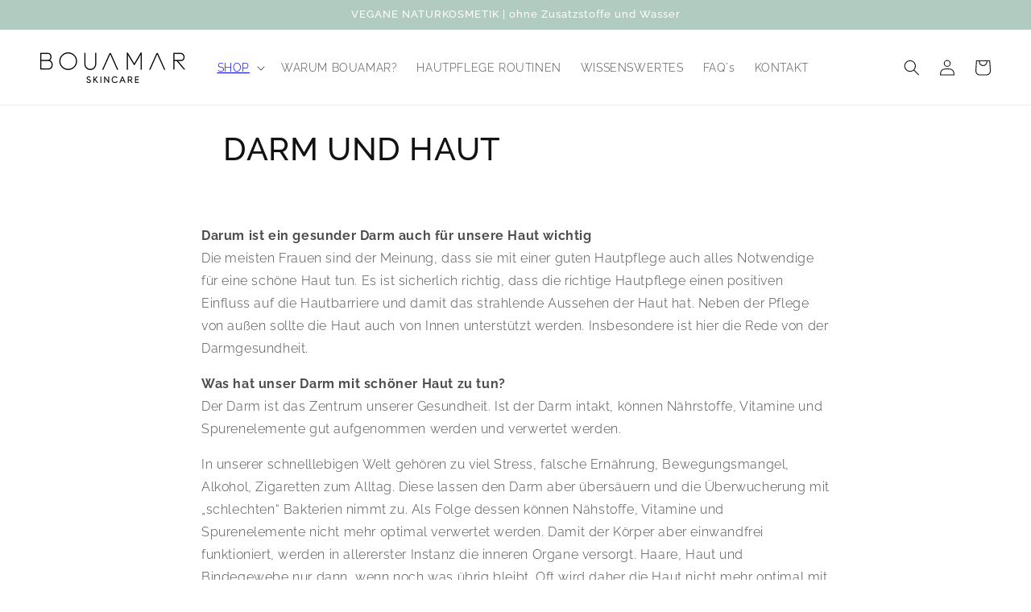

--- FILE ---
content_type: text/html; charset=utf-8
request_url: https://bouamar.de/pages/darm-und-haut
body_size: 49492
content:
<!doctype html>
<html class="no-js" lang="de">
  <head>
  <!-- Google Tag Manager -->
<script>(function(w,d,s,l,i){w[l]=w[l]||[];w[l].push({'gtm.start':
new Date().getTime(),event:'gtm.js'});var f=d.getElementsByTagName(s)[0],
j=d.createElement(s),dl=l!='dataLayer'?'&l='+l:'';j.async=true;j.src=
'https://www.googletagmanager.com/gtm.js?id='+i+dl;f.parentNode.insertBefore(j,f);
})(window,document,'script','dataLayer','GTM-K5ZCQMQ');</script>
<!-- End Google Tag Manager -->


    <meta charset="utf-8">
    <meta http-equiv="X-UA-Compatible" content="IE=edge">
    <meta name="viewport" content="width=device-width,initial-scale=1">
    <meta name="theme-color" content="">
    <link rel="canonical" href="https://bouamar.de/pages/darm-und-haut">
    <link rel="preconnect" href="https://cdn.shopify.com" crossorigin><link rel="icon" type="image/png" href="//bouamar.de/cdn/shop/files/Favicon_Bouamar_Kosmetik_32x32.png?v=1646228816"><link rel="preconnect" href="https://fonts.shopifycdn.com" crossorigin><title>
      DARM UND HAUT
 &ndash; BOUAMAR</title>

    

    

<meta property="og:site_name" content="BOUAMAR">
<meta property="og:url" content="https://bouamar.de/pages/darm-und-haut">
<meta property="og:title" content="DARM UND HAUT">
<meta property="og:type" content="website">
<meta property="og:description" content="Vegane Gesichtspflege nur auf Basis natürlicher Öle und Pflanzenextrakte ✿ pur ✿ nachhaltig ✿ ganzheitlich ✿ bio ➺ Entdecke unsere Clean Beauty Produkte und unser Weniger-ist-Mehr Hautpflege Konzept ✿ Strahlende Haut mit Reinigungsöl, Baumwoll-Reinigungstüchern, Serum und Probiotika-Vitamin-Nahrungsergänzungsmittel"><meta property="og:image" content="http://bouamar.de/cdn/shop/files/Logo_BOUAMAR_220203_1.png?v=1644420537">
  <meta property="og:image:secure_url" content="https://bouamar.de/cdn/shop/files/Logo_BOUAMAR_220203_1.png?v=1644420537">
  <meta property="og:image:width" content="1749">
  <meta property="og:image:height" content="365"><meta name="twitter:card" content="summary_large_image">
<meta name="twitter:title" content="DARM UND HAUT">
<meta name="twitter:description" content="Vegane Gesichtspflege nur auf Basis natürlicher Öle und Pflanzenextrakte ✿ pur ✿ nachhaltig ✿ ganzheitlich ✿ bio ➺ Entdecke unsere Clean Beauty Produkte und unser Weniger-ist-Mehr Hautpflege Konzept ✿ Strahlende Haut mit Reinigungsöl, Baumwoll-Reinigungstüchern, Serum und Probiotika-Vitamin-Nahrungsergänzungsmittel">


    <script src="//bouamar.de/cdn/shop/t/3/assets/global.js?v=138967679220690932761643884873" defer="defer"></script>
    <script>window.performance && window.performance.mark && window.performance.mark('shopify.content_for_header.start');</script><meta name="facebook-domain-verification" content="uq7kw102p5xbwpvluufb2zjzpqikwt">
<meta name="google-site-verification" content="53vgGjWlYt_Wp0hdVvz8ue8mX3NMFBwxH6SdjjzQ6Lo">
<meta id="shopify-digital-wallet" name="shopify-digital-wallet" content="/55479074886/digital_wallets/dialog">
<meta name="shopify-checkout-api-token" content="cbd84ce4b640b965430ae6cf6efd8273">
<meta id="in-context-paypal-metadata" data-shop-id="55479074886" data-venmo-supported="false" data-environment="production" data-locale="de_DE" data-paypal-v4="true" data-currency="EUR">
<script async="async" src="/checkouts/internal/preloads.js?locale=de-DE"></script>
<script id="apple-pay-shop-capabilities" type="application/json">{"shopId":55479074886,"countryCode":"DE","currencyCode":"EUR","merchantCapabilities":["supports3DS"],"merchantId":"gid:\/\/shopify\/Shop\/55479074886","merchantName":"BOUAMAR","requiredBillingContactFields":["postalAddress","email"],"requiredShippingContactFields":["postalAddress","email"],"shippingType":"shipping","supportedNetworks":["visa","maestro","masterCard","amex"],"total":{"type":"pending","label":"BOUAMAR","amount":"1.00"},"shopifyPaymentsEnabled":true,"supportsSubscriptions":true}</script>
<script id="shopify-features" type="application/json">{"accessToken":"cbd84ce4b640b965430ae6cf6efd8273","betas":["rich-media-storefront-analytics"],"domain":"bouamar.de","predictiveSearch":true,"shopId":55479074886,"locale":"de"}</script>
<script>var Shopify = Shopify || {};
Shopify.shop = "pabou-skincare.myshopify.com";
Shopify.locale = "de";
Shopify.currency = {"active":"EUR","rate":"1.0"};
Shopify.country = "DE";
Shopify.theme = {"name":"Dawn Pro","id":121727057990,"schema_name":"Dawn","schema_version":"3.0.0","theme_store_id":null,"role":"main"};
Shopify.theme.handle = "null";
Shopify.theme.style = {"id":null,"handle":null};
Shopify.cdnHost = "bouamar.de/cdn";
Shopify.routes = Shopify.routes || {};
Shopify.routes.root = "/";</script>
<script type="module">!function(o){(o.Shopify=o.Shopify||{}).modules=!0}(window);</script>
<script>!function(o){function n(){var o=[];function n(){o.push(Array.prototype.slice.apply(arguments))}return n.q=o,n}var t=o.Shopify=o.Shopify||{};t.loadFeatures=n(),t.autoloadFeatures=n()}(window);</script>
<script id="shop-js-analytics" type="application/json">{"pageType":"page"}</script>
<script defer="defer" async type="module" src="//bouamar.de/cdn/shopifycloud/shop-js/modules/v2/client.init-shop-cart-sync_XknANqpX.de.esm.js"></script>
<script defer="defer" async type="module" src="//bouamar.de/cdn/shopifycloud/shop-js/modules/v2/chunk.common_DvdeXi9P.esm.js"></script>
<script type="module">
  await import("//bouamar.de/cdn/shopifycloud/shop-js/modules/v2/client.init-shop-cart-sync_XknANqpX.de.esm.js");
await import("//bouamar.de/cdn/shopifycloud/shop-js/modules/v2/chunk.common_DvdeXi9P.esm.js");

  window.Shopify.SignInWithShop?.initShopCartSync?.({"fedCMEnabled":true,"windoidEnabled":true});

</script>
<script id="__st">var __st={"a":55479074886,"offset":3600,"reqid":"9a244663-a993-47bc-94c1-8d34fff7c2a2-1768893887","pageurl":"bouamar.de\/pages\/darm-und-haut","s":"pages-82459656262","u":"2d3e811b90f5","p":"page","rtyp":"page","rid":82459656262};</script>
<script>window.ShopifyPaypalV4VisibilityTracking = true;</script>
<script id="captcha-bootstrap">!function(){'use strict';const t='contact',e='account',n='new_comment',o=[[t,t],['blogs',n],['comments',n],[t,'customer']],c=[[e,'customer_login'],[e,'guest_login'],[e,'recover_customer_password'],[e,'create_customer']],r=t=>t.map((([t,e])=>`form[action*='/${t}']:not([data-nocaptcha='true']) input[name='form_type'][value='${e}']`)).join(','),a=t=>()=>t?[...document.querySelectorAll(t)].map((t=>t.form)):[];function s(){const t=[...o],e=r(t);return a(e)}const i='password',u='form_key',d=['recaptcha-v3-token','g-recaptcha-response','h-captcha-response',i],f=()=>{try{return window.sessionStorage}catch{return}},m='__shopify_v',_=t=>t.elements[u];function p(t,e,n=!1){try{const o=window.sessionStorage,c=JSON.parse(o.getItem(e)),{data:r}=function(t){const{data:e,action:n}=t;return t[m]||n?{data:e,action:n}:{data:t,action:n}}(c);for(const[e,n]of Object.entries(r))t.elements[e]&&(t.elements[e].value=n);n&&o.removeItem(e)}catch(o){console.error('form repopulation failed',{error:o})}}const l='form_type',E='cptcha';function T(t){t.dataset[E]=!0}const w=window,h=w.document,L='Shopify',v='ce_forms',y='captcha';let A=!1;((t,e)=>{const n=(g='f06e6c50-85a8-45c8-87d0-21a2b65856fe',I='https://cdn.shopify.com/shopifycloud/storefront-forms-hcaptcha/ce_storefront_forms_captcha_hcaptcha.v1.5.2.iife.js',D={infoText:'Durch hCaptcha geschützt',privacyText:'Datenschutz',termsText:'Allgemeine Geschäftsbedingungen'},(t,e,n)=>{const o=w[L][v],c=o.bindForm;if(c)return c(t,g,e,D).then(n);var r;o.q.push([[t,g,e,D],n]),r=I,A||(h.body.append(Object.assign(h.createElement('script'),{id:'captcha-provider',async:!0,src:r})),A=!0)});var g,I,D;w[L]=w[L]||{},w[L][v]=w[L][v]||{},w[L][v].q=[],w[L][y]=w[L][y]||{},w[L][y].protect=function(t,e){n(t,void 0,e),T(t)},Object.freeze(w[L][y]),function(t,e,n,w,h,L){const[v,y,A,g]=function(t,e,n){const i=e?o:[],u=t?c:[],d=[...i,...u],f=r(d),m=r(i),_=r(d.filter((([t,e])=>n.includes(e))));return[a(f),a(m),a(_),s()]}(w,h,L),I=t=>{const e=t.target;return e instanceof HTMLFormElement?e:e&&e.form},D=t=>v().includes(t);t.addEventListener('submit',(t=>{const e=I(t);if(!e)return;const n=D(e)&&!e.dataset.hcaptchaBound&&!e.dataset.recaptchaBound,o=_(e),c=g().includes(e)&&(!o||!o.value);(n||c)&&t.preventDefault(),c&&!n&&(function(t){try{if(!f())return;!function(t){const e=f();if(!e)return;const n=_(t);if(!n)return;const o=n.value;o&&e.removeItem(o)}(t);const e=Array.from(Array(32),(()=>Math.random().toString(36)[2])).join('');!function(t,e){_(t)||t.append(Object.assign(document.createElement('input'),{type:'hidden',name:u})),t.elements[u].value=e}(t,e),function(t,e){const n=f();if(!n)return;const o=[...t.querySelectorAll(`input[type='${i}']`)].map((({name:t})=>t)),c=[...d,...o],r={};for(const[a,s]of new FormData(t).entries())c.includes(a)||(r[a]=s);n.setItem(e,JSON.stringify({[m]:1,action:t.action,data:r}))}(t,e)}catch(e){console.error('failed to persist form',e)}}(e),e.submit())}));const S=(t,e)=>{t&&!t.dataset[E]&&(n(t,e.some((e=>e===t))),T(t))};for(const o of['focusin','change'])t.addEventListener(o,(t=>{const e=I(t);D(e)&&S(e,y())}));const B=e.get('form_key'),M=e.get(l),P=B&&M;t.addEventListener('DOMContentLoaded',(()=>{const t=y();if(P)for(const e of t)e.elements[l].value===M&&p(e,B);[...new Set([...A(),...v().filter((t=>'true'===t.dataset.shopifyCaptcha))])].forEach((e=>S(e,t)))}))}(h,new URLSearchParams(w.location.search),n,t,e,['guest_login'])})(!0,!0)}();</script>
<script integrity="sha256-4kQ18oKyAcykRKYeNunJcIwy7WH5gtpwJnB7kiuLZ1E=" data-source-attribution="shopify.loadfeatures" defer="defer" src="//bouamar.de/cdn/shopifycloud/storefront/assets/storefront/load_feature-a0a9edcb.js" crossorigin="anonymous"></script>
<script data-source-attribution="shopify.dynamic_checkout.dynamic.init">var Shopify=Shopify||{};Shopify.PaymentButton=Shopify.PaymentButton||{isStorefrontPortableWallets:!0,init:function(){window.Shopify.PaymentButton.init=function(){};var t=document.createElement("script");t.src="https://bouamar.de/cdn/shopifycloud/portable-wallets/latest/portable-wallets.de.js",t.type="module",document.head.appendChild(t)}};
</script>
<script data-source-attribution="shopify.dynamic_checkout.buyer_consent">
  function portableWalletsHideBuyerConsent(e){var t=document.getElementById("shopify-buyer-consent"),n=document.getElementById("shopify-subscription-policy-button");t&&n&&(t.classList.add("hidden"),t.setAttribute("aria-hidden","true"),n.removeEventListener("click",e))}function portableWalletsShowBuyerConsent(e){var t=document.getElementById("shopify-buyer-consent"),n=document.getElementById("shopify-subscription-policy-button");t&&n&&(t.classList.remove("hidden"),t.removeAttribute("aria-hidden"),n.addEventListener("click",e))}window.Shopify?.PaymentButton&&(window.Shopify.PaymentButton.hideBuyerConsent=portableWalletsHideBuyerConsent,window.Shopify.PaymentButton.showBuyerConsent=portableWalletsShowBuyerConsent);
</script>
<script data-source-attribution="shopify.dynamic_checkout.cart.bootstrap">document.addEventListener("DOMContentLoaded",(function(){function t(){return document.querySelector("shopify-accelerated-checkout-cart, shopify-accelerated-checkout")}if(t())Shopify.PaymentButton.init();else{new MutationObserver((function(e,n){t()&&(Shopify.PaymentButton.init(),n.disconnect())})).observe(document.body,{childList:!0,subtree:!0})}}));
</script>
<link id="shopify-accelerated-checkout-styles" rel="stylesheet" media="screen" href="https://bouamar.de/cdn/shopifycloud/portable-wallets/latest/accelerated-checkout-backwards-compat.css" crossorigin="anonymous">
<style id="shopify-accelerated-checkout-cart">
        #shopify-buyer-consent {
  margin-top: 1em;
  display: inline-block;
  width: 100%;
}

#shopify-buyer-consent.hidden {
  display: none;
}

#shopify-subscription-policy-button {
  background: none;
  border: none;
  padding: 0;
  text-decoration: underline;
  font-size: inherit;
  cursor: pointer;
}

#shopify-subscription-policy-button::before {
  box-shadow: none;
}

      </style>
<script id="sections-script" data-sections="header,footer" defer="defer" src="//bouamar.de/cdn/shop/t/3/compiled_assets/scripts.js?v=1129"></script>
<script>window.performance && window.performance.mark && window.performance.mark('shopify.content_for_header.end');</script>


    <style data-shopify>
      @font-face {
  font-family: Raleway;
  font-weight: 300;
  font-style: normal;
  font-display: swap;
  src: url("//bouamar.de/cdn/fonts/raleway/raleway_n3.8b41f9f76b3ea43a64923d0e171aec8d8d64ca51.woff2") format("woff2"),
       url("//bouamar.de/cdn/fonts/raleway/raleway_n3.0f52cef63575e7aefb853e37056ce58cecface1a.woff") format("woff");
}

      @font-face {
  font-family: Raleway;
  font-weight: 700;
  font-style: normal;
  font-display: swap;
  src: url("//bouamar.de/cdn/fonts/raleway/raleway_n7.740cf9e1e4566800071db82eeca3cca45f43ba63.woff2") format("woff2"),
       url("//bouamar.de/cdn/fonts/raleway/raleway_n7.84943791ecde186400af8db54cf3b5b5e5049a8f.woff") format("woff");
}

      @font-face {
  font-family: Raleway;
  font-weight: 300;
  font-style: italic;
  font-display: swap;
  src: url("//bouamar.de/cdn/fonts/raleway/raleway_i3.732a842f1e4ed33e866d15a6a2d610cca4357b52.woff2") format("woff2"),
       url("//bouamar.de/cdn/fonts/raleway/raleway_i3.0408a5932dd3b98d37ef870ff904abe87b8fc722.woff") format("woff");
}

      @font-face {
  font-family: Raleway;
  font-weight: 700;
  font-style: italic;
  font-display: swap;
  src: url("//bouamar.de/cdn/fonts/raleway/raleway_i7.6d68e3c55f3382a6b4f1173686f538d89ce56dbc.woff2") format("woff2"),
       url("//bouamar.de/cdn/fonts/raleway/raleway_i7.ed82a5a5951418ec5b6b0a5010cb65216574b2bd.woff") format("woff");
}

      @font-face {
  font-family: Raleway;
  font-weight: 500;
  font-style: normal;
  font-display: swap;
  src: url("//bouamar.de/cdn/fonts/raleway/raleway_n5.0f898fcb9d16ae9a622ce7e706bb26c4a01b5028.woff2") format("woff2"),
       url("//bouamar.de/cdn/fonts/raleway/raleway_n5.c754eb57a4de1b66b11f20a04a7e3f1462e000f4.woff") format("woff");
}


      :root {
        --font-body-family: Raleway, sans-serif;
        --font-body-style: normal;
        --font-body-weight: 300;

        --font-heading-family: Raleway, sans-serif;
        --font-heading-style: normal;
        --font-heading-weight: 500;

        --font-body-scale: 1.0;
        --font-heading-scale: 1.0;

        --color-base-text: 18, 18, 18;
        --color-shadow: 18, 18, 18;
        --color-base-background-1: 255, 255, 255;
        --color-base-background-2: 178, 203, 193;
        --color-base-solid-button-labels: 255, 255, 255;
        --color-base-outline-button-labels: 178, 203, 193;
        --color-base-accent-1: 18, 18, 18;
        --color-base-accent-2: 178, 203, 193;
        --payment-terms-background-color: #FFFFFF;

        --gradient-base-background-1: #FFFFFF;
        --gradient-base-background-2: #b2cbc1;
        --gradient-base-accent-1: #121212;
        --gradient-base-accent-2: #b2cbc1;

        --media-padding: px;
        --media-border-opacity: 0.05;
        --media-border-width: 1px;
        --media-radius: 0px;
        --media-shadow-opacity: 0.0;
        --media-shadow-horizontal-offset: 0px;
        --media-shadow-vertical-offset: 0px;
        --media-shadow-blur-radius: 0px;

        --page-width: 140rem;
        --page-width-margin: 0rem;

        --card-image-padding: 0.0rem;
        --card-corner-radius: 0.0rem;
        --card-text-alignment: left;
        --card-border-width: 0.0rem;
        --card-border-opacity: 0.0;
        --card-shadow-opacity: 0.1;
        --card-shadow-horizontal-offset: 0.0rem;
        --card-shadow-vertical-offset: 0.0rem;
        --card-shadow-blur-radius: 0.0rem;

        --badge-corner-radius: 4.0rem;

        --popup-border-width: 1px;
        --popup-border-opacity: 0.1;
        --popup-corner-radius: 0px;
        --popup-shadow-opacity: 0.0;
        --popup-shadow-horizontal-offset: 0px;
        --popup-shadow-vertical-offset: 0px;
        --popup-shadow-blur-radius: 0px;

        --drawer-border-width: 1px;
        --drawer-border-opacity: 0.1;
        --drawer-shadow-opacity: 0.0;
        --drawer-shadow-horizontal-offset: 0px;
        --drawer-shadow-vertical-offset: 0px;
        --drawer-shadow-blur-radius: 0px;

        --spacing-sections-desktop: 0px;
        --spacing-sections-mobile: 0px;

        --grid-desktop-vertical-spacing: 8px;
        --grid-desktop-horizontal-spacing: 8px;
        --grid-mobile-vertical-spacing: 4px;
        --grid-mobile-horizontal-spacing: 4px;

        --text-boxes-border-opacity: 0.0;
        --text-boxes-border-width: 0px;
        --text-boxes-radius: 0px;
        --text-boxes-shadow-opacity: 0.0;
        --text-boxes-shadow-horizontal-offset: 0px;
        --text-boxes-shadow-vertical-offset: 0px;
        --text-boxes-shadow-blur-radius: 0px;

        --buttons-radius: 0px;
        --buttons-radius-outset: 0px;
        --buttons-border-width: 1px;
        --buttons-border-opacity: 1.0;
        --buttons-shadow-opacity: 0.9;
        --buttons-shadow-horizontal-offset: 0px;
        --buttons-shadow-vertical-offset: 0px;
        --buttons-shadow-blur-radius: 0px;
        --buttons-border-offset: 0.3px;

        --inputs-radius: 0px;
        --inputs-border-width: 1px;
        --inputs-border-opacity: 0.55;
        --inputs-shadow-opacity: 0.0;
        --inputs-shadow-horizontal-offset: 0px;
        --inputs-margin-offset: 0px;
        --inputs-shadow-vertical-offset: 0px;
        --inputs-shadow-blur-radius: 0px;
        --inputs-radius-outset: 0px;

        --variant-pills-radius: 40px;
        --variant-pills-border-width: 1px;
        --variant-pills-border-opacity: 0.55;
        --variant-pills-shadow-opacity: 0.0;
        --variant-pills-shadow-horizontal-offset: 0px;
        --variant-pills-shadow-vertical-offset: 0px;
        --variant-pills-shadow-blur-radius: 0px;
      }

      *,
      *::before,
      *::after {
        box-sizing: inherit;
      }

      html {
        box-sizing: border-box;
        font-size: calc(var(--font-body-scale) * 62.5%);
        height: 100%;
      }

      body {
        display: grid;
        grid-template-rows: auto auto 1fr auto;
        grid-template-columns: 100%;
        min-height: 100%;
        margin: 0;
        font-size: 1.5rem;
        letter-spacing: 0.06rem;
        line-height: calc(1 + 0.8 / var(--font-body-scale));
        font-family: var(--font-body-family);
        font-style: var(--font-body-style);
        font-weight: var(--font-body-weight);
      }

      @media screen and (min-width: 750px) {
        body {
          font-size: 1.6rem;
        }
      }
    </style>

    <link href="//bouamar.de/cdn/shop/t/3/assets/base.css?v=39440664952427654091647690208" rel="stylesheet" type="text/css" media="all" />
<link rel="preload" as="font" href="//bouamar.de/cdn/fonts/raleway/raleway_n3.8b41f9f76b3ea43a64923d0e171aec8d8d64ca51.woff2" type="font/woff2" crossorigin><link rel="preload" as="font" href="//bouamar.de/cdn/fonts/raleway/raleway_n5.0f898fcb9d16ae9a622ce7e706bb26c4a01b5028.woff2" type="font/woff2" crossorigin><link rel="stylesheet" href="//bouamar.de/cdn/shop/t/3/assets/component-predictive-search.css?v=165644661289088488651643884867" media="print" onload="this.media='all'"><script>document.documentElement.className = document.documentElement.className.replace('no-js', 'js');
    if (Shopify.designMode) {
      document.documentElement.classList.add('shopify-design-mode');
    }
    </script>
    <!-- Global site tag (gtag.js) - Google Analytics -->
<script async src="https://www.googletagmanager.com/gtag/js?id=G-RBFKTRMXXS"></script>
<script>
  window.dataLayer = window.dataLayer || [];
  function gtag(){dataLayer.push(arguments);}
  gtag('js', new Date());

  gtag('config', 'G-RBFKTRMXXS');
</script>
    
  <!-- BEGIN app block: shopify://apps/complianz-gdpr-cookie-consent/blocks/bc-block/e49729f0-d37d-4e24-ac65-e0e2f472ac27 -->

    
    
    
<link id='complianz-css' rel="stylesheet" href=https://cdn.shopify.com/extensions/019a2fb2-ee57-75e6-ac86-acfd14822c1d/gdpr-legal-cookie-74/assets/complainz.css media="print" onload="this.media='all'">
    <style>
        #Compliance-iframe.Compliance-iframe-branded > div.purposes-header,
        #Compliance-iframe.Compliance-iframe-branded > div.cmplc-cmp-header,
        #purposes-container > div.purposes-header,
        #Compliance-cs-banner .Compliance-cs-brand {
            background-color: #FFFFFF !important;
            color: #0A0A0A!important;
        }
        #Compliance-iframe.Compliance-iframe-branded .purposes-header .cmplc-btn-cp ,
        #Compliance-iframe.Compliance-iframe-branded .purposes-header .cmplc-btn-cp:hover,
        #Compliance-iframe.Compliance-iframe-branded .purposes-header .cmplc-btn-back:hover  {
            background-color: #ffffff !important;
            opacity: 1 !important;
        }
        #Compliance-cs-banner .cmplc-toggle .cmplc-toggle-label {
            color: #FFFFFF!important;
        }
        #Compliance-iframe.Compliance-iframe-branded .purposes-header .cmplc-btn-cp:hover,
        #Compliance-iframe.Compliance-iframe-branded .purposes-header .cmplc-btn-back:hover {
            background-color: #0A0A0A!important;
            color: #FFFFFF!important;
        }
        #Compliance-cs-banner #Compliance-cs-title {
            font-size: 14px !important;
        }
        #Compliance-cs-banner .Compliance-cs-content,
        #Compliance-cs-title,
        .cmplc-toggle-checkbox.granular-control-checkbox span {
            background-color: #FFFFFF !important;
            color: #0A0A0A !important;
            font-size: 14px !important;
        }
        #Compliance-cs-banner .Compliance-cs-close-btn {
            font-size: 14px !important;
            background-color: #FFFFFF !important;
        }
        #Compliance-cs-banner .Compliance-cs-opt-group {
            color: #FFFFFF !important;
        }
        #Compliance-cs-banner .Compliance-cs-opt-group button,
        .Compliance-alert button.Compliance-button-cancel {
            background-color: #007BBC!important;
            color: #FFFFFF!important;
        }
        #Compliance-cs-banner .Compliance-cs-opt-group button.Compliance-cs-accept-btn,
        #Compliance-cs-banner .Compliance-cs-opt-group button.Compliance-cs-btn-primary,
        .Compliance-alert button.Compliance-button-confirm {
            background-color: #007BBC !important;
            color: #FFFFFF !important;
        }
        #Compliance-cs-banner .Compliance-cs-opt-group button.Compliance-cs-reject-btn {
            background-color: #007BBC!important;
            color: #FFFFFF!important;
        }

        #Compliance-cs-banner .Compliance-banner-content button {
            cursor: pointer !important;
            color: currentColor !important;
            text-decoration: underline !important;
            border: none !important;
            background-color: transparent !important;
            font-size: 100% !important;
            padding: 0 !important;
        }

        #Compliance-cs-banner .Compliance-cs-opt-group button {
            border-radius: 4px !important;
            padding-block: 10px !important;
        }
        @media (min-width: 640px) {
            #Compliance-cs-banner.Compliance-cs-default-floating:not(.Compliance-cs-top):not(.Compliance-cs-center) .Compliance-cs-container, #Compliance-cs-banner.Compliance-cs-default-floating:not(.Compliance-cs-bottom):not(.Compliance-cs-center) .Compliance-cs-container, #Compliance-cs-banner.Compliance-cs-default-floating.Compliance-cs-center:not(.Compliance-cs-top):not(.Compliance-cs-bottom) .Compliance-cs-container {
                width: 560px !important;
            }
            #Compliance-cs-banner.Compliance-cs-default-floating:not(.Compliance-cs-top):not(.Compliance-cs-center) .Compliance-cs-opt-group, #Compliance-cs-banner.Compliance-cs-default-floating:not(.Compliance-cs-bottom):not(.Compliance-cs-center) .Compliance-cs-opt-group, #Compliance-cs-banner.Compliance-cs-default-floating.Compliance-cs-center:not(.Compliance-cs-top):not(.Compliance-cs-bottom) .Compliance-cs-opt-group {
                flex-direction: row !important;
            }
            #Compliance-cs-banner .Compliance-cs-opt-group button:not(:last-of-type),
            #Compliance-cs-banner .Compliance-cs-opt-group button {
                margin-right: 4px !important;
            }
            #Compliance-cs-banner .Compliance-cs-container .Compliance-cs-brand {
                position: absolute !important;
                inset-block-start: 6px;
            }
        }
        #Compliance-cs-banner.Compliance-cs-default-floating:not(.Compliance-cs-top):not(.Compliance-cs-center) .Compliance-cs-opt-group > div, #Compliance-cs-banner.Compliance-cs-default-floating:not(.Compliance-cs-bottom):not(.Compliance-cs-center) .Compliance-cs-opt-group > div, #Compliance-cs-banner.Compliance-cs-default-floating.Compliance-cs-center:not(.Compliance-cs-top):not(.Compliance-cs-bottom) .Compliance-cs-opt-group > div {
            flex-direction: row-reverse;
            width: 100% !important;
        }

        .Compliance-cs-brand-badge-outer, .Compliance-cs-brand-badge, #Compliance-cs-banner.Compliance-cs-default-floating.Compliance-cs-bottom .Compliance-cs-brand-badge-outer,
        #Compliance-cs-banner.Compliance-cs-default.Compliance-cs-bottom .Compliance-cs-brand-badge-outer,
        #Compliance-cs-banner.Compliance-cs-default:not(.Compliance-cs-left) .Compliance-cs-brand-badge-outer,
        #Compliance-cs-banner.Compliance-cs-default-floating:not(.Compliance-cs-left) .Compliance-cs-brand-badge-outer {
            display: none !important
        }

        #Compliance-cs-banner:not(.Compliance-cs-top):not(.Compliance-cs-bottom) .Compliance-cs-container.Compliance-cs-themed {
            flex-direction: row !important;
        }

        #Compliance-cs-banner #Compliance-cs-title,
        #Compliance-cs-banner #Compliance-cs-custom-title {
            justify-self: center !important;
            font-size: 14px !important;
            font-family: -apple-system,sans-serif !important;
            margin-inline: auto !important;
            width: 55% !important;
            text-align: center;
            font-weight: 600;
            visibility: unset;
        }

        @media (max-width: 640px) {
            #Compliance-cs-banner #Compliance-cs-title,
            #Compliance-cs-banner #Compliance-cs-custom-title {
                display: block;
            }
        }

        #Compliance-cs-banner .Compliance-cs-brand img {
            max-width: 110px !important;
            min-height: 32px !important;
        }
        #Compliance-cs-banner .Compliance-cs-container .Compliance-cs-brand {
            background: none !important;
            padding: 0px !important;
            margin-block-start:10px !important;
            margin-inline-start:16px !important;
        }

        #Compliance-cs-banner .Compliance-cs-opt-group button {
            padding-inline: 4px !important;
        }

    </style>
    
    
    
    

    <script type="text/javascript">
        function loadScript(src) {
            return new Promise((resolve, reject) => {
                const s = document.createElement("script");
                s.src = src;
                s.charset = "UTF-8";
                s.onload = resolve;
                s.onerror = reject;
                document.head.appendChild(s);
            });
        }

        function filterGoogleConsentModeURLs(domainsArray) {
            const googleConsentModeComplianzURls = [
                // 197, # Google Tag Manager:
                {"domain":"s.www.googletagmanager.com", "path":""},
                {"domain":"www.tagmanager.google.com", "path":""},
                {"domain":"www.googletagmanager.com", "path":""},
                {"domain":"googletagmanager.com", "path":""},
                {"domain":"tagassistant.google.com", "path":""},
                {"domain":"tagmanager.google.com", "path":""},

                // 2110, # Google Analytics 4:
                {"domain":"www.analytics.google.com", "path":""},
                {"domain":"www.google-analytics.com", "path":""},
                {"domain":"ssl.google-analytics.com", "path":""},
                {"domain":"google-analytics.com", "path":""},
                {"domain":"analytics.google.com", "path":""},
                {"domain":"region1.google-analytics.com", "path":""},
                {"domain":"region1.analytics.google.com", "path":""},
                {"domain":"*.google-analytics.com", "path":""},
                {"domain":"www.googletagmanager.com", "path":"/gtag/js?id=G"},
                {"domain":"googletagmanager.com", "path":"/gtag/js?id=UA"},
                {"domain":"www.googletagmanager.com", "path":"/gtag/js?id=UA"},
                {"domain":"googletagmanager.com", "path":"/gtag/js?id=G"},

                // 177, # Google Ads conversion tracking:
                {"domain":"googlesyndication.com", "path":""},
                {"domain":"media.admob.com", "path":""},
                {"domain":"gmodules.com", "path":""},
                {"domain":"ad.ytsa.net", "path":""},
                {"domain":"dartmotif.net", "path":""},
                {"domain":"dmtry.com", "path":""},
                {"domain":"go.channelintelligence.com", "path":""},
                {"domain":"googleusercontent.com", "path":""},
                {"domain":"googlevideo.com", "path":""},
                {"domain":"gvt1.com", "path":""},
                {"domain":"links.channelintelligence.com", "path":""},
                {"domain":"obrasilinteirojoga.com.br", "path":""},
                {"domain":"pcdn.tcgmsrv.net", "path":""},
                {"domain":"rdr.tag.channelintelligence.com", "path":""},
                {"domain":"static.googleadsserving.cn", "path":""},
                {"domain":"studioapi.doubleclick.com", "path":""},
                {"domain":"teracent.net", "path":""},
                {"domain":"ttwbs.channelintelligence.com", "path":""},
                {"domain":"wtb.channelintelligence.com", "path":""},
                {"domain":"youknowbest.com", "path":""},
                {"domain":"doubleclick.net", "path":""},
                {"domain":"redirector.gvt1.com", "path":""},

                //116, # Google Ads Remarketing
                {"domain":"googlesyndication.com", "path":""},
                {"domain":"media.admob.com", "path":""},
                {"domain":"gmodules.com", "path":""},
                {"domain":"ad.ytsa.net", "path":""},
                {"domain":"dartmotif.net", "path":""},
                {"domain":"dmtry.com", "path":""},
                {"domain":"go.channelintelligence.com", "path":""},
                {"domain":"googleusercontent.com", "path":""},
                {"domain":"googlevideo.com", "path":""},
                {"domain":"gvt1.com", "path":""},
                {"domain":"links.channelintelligence.com", "path":""},
                {"domain":"obrasilinteirojoga.com.br", "path":""},
                {"domain":"pcdn.tcgmsrv.net", "path":""},
                {"domain":"rdr.tag.channelintelligence.com", "path":""},
                {"domain":"static.googleadsserving.cn", "path":""},
                {"domain":"studioapi.doubleclick.com", "path":""},
                {"domain":"teracent.net", "path":""},
                {"domain":"ttwbs.channelintelligence.com", "path":""},
                {"domain":"wtb.channelintelligence.com", "path":""},
                {"domain":"youknowbest.com", "path":""},
                {"domain":"doubleclick.net", "path":""},
                {"domain":"redirector.gvt1.com", "path":""}
            ];

            if (!Array.isArray(domainsArray)) { 
                return [];
            }

            const blockedPairs = new Map();
            for (const rule of googleConsentModeComplianzURls) {
                if (!blockedPairs.has(rule.domain)) {
                    blockedPairs.set(rule.domain, new Set());
                }
                blockedPairs.get(rule.domain).add(rule.path);
            }

            return domainsArray.filter(item => {
                const paths = blockedPairs.get(item.d);
                return !(paths && paths.has(item.p));
            });
        }

        function setupAutoblockingByDomain() {
            // autoblocking by domain
            const autoblockByDomainArray = [];
            const prefixID = '10000' // to not get mixed with real metis ids
            let cmpBlockerDomains = []
            let cmpCmplcVendorsPurposes = {}
            let counter = 1
            for (const object of autoblockByDomainArray) {
                cmpBlockerDomains.push({
                    d: object.d,
                    p: object.path,
                    v: prefixID + counter,
                });
                counter++;
            }
            
            counter = 1
            for (const object of autoblockByDomainArray) {
                cmpCmplcVendorsPurposes[prefixID + counter] = object?.p ?? '1';
                counter++;
            }

            Object.defineProperty(window, "cmp_cmplc_vendors_purposes", {
                get() {
                    return cmpCmplcVendorsPurposes;
                },
                set(value) {
                    cmpCmplcVendorsPurposes = { ...cmpCmplcVendorsPurposes, ...value };
                }
            });
            const basicGmc = true;


            Object.defineProperty(window, "cmp_importblockerdomains", {
                get() {
                    if (basicGmc) {
                        return filterGoogleConsentModeURLs(cmpBlockerDomains);
                    }
                    return cmpBlockerDomains;
                },
                set(value) {
                    cmpBlockerDomains = [ ...cmpBlockerDomains, ...value ];
                }
            });
        }

        function enforceRejectionRecovery() {
            const base = (window._cmplc = window._cmplc || {});
            const featuresHolder = {};

            function lockFlagOn(holder) {
                const desc = Object.getOwnPropertyDescriptor(holder, 'rejection_recovery');
                if (!desc) {
                    Object.defineProperty(holder, 'rejection_recovery', {
                        get() { return true; },
                        set(_) { /* ignore */ },
                        enumerable: true,
                        configurable: false
                    });
                }
                return holder;
            }

            Object.defineProperty(base, 'csFeatures', {
                configurable: false,
                enumerable: true,
                get() {
                    return featuresHolder;
                },
                set(obj) {
                    if (obj && typeof obj === 'object') {
                        Object.keys(obj).forEach(k => {
                            if (k !== 'rejection_recovery') {
                                featuresHolder[k] = obj[k];
                            }
                        });
                    }
                    // we lock it, it won't try to redefine
                    lockFlagOn(featuresHolder);
                }
            });

            // Ensure an object is exposed even if read early
            if (!('csFeatures' in base)) {
                base.csFeatures = {};
            } else {
                // If someone already set it synchronously, merge and lock now.
                base.csFeatures = base.csFeatures;
            }
        }

        function splitDomains(joinedString) {
            if (!joinedString) {
                return []; // empty string -> empty array
            }
            return joinedString.split(";");
        }

        function setupWhitelist() {
            // Whitelist by domain:
            const whitelistString = "";
            const whitelist_array = [...splitDomains(whitelistString)];
            if (Array.isArray(window?.cmp_block_ignoredomains)) {
                window.cmp_block_ignoredomains = [...whitelist_array, ...window.cmp_block_ignoredomains];
            }
        }

        async function initCompliance() {
            const currentCsConfiguration = {"siteId":4356015,"cookiePolicyIds":{"de":69890402},"banner":{"acceptButtonDisplay":true,"rejectButtonDisplay":true,"customizeButtonDisplay":true,"position":"float-center","backgroundOverlay":false,"fontSize":"14px","content":"","acceptButtonCaption":"","rejectButtonCaption":"","customizeButtonCaption":"","backgroundColor":"#FFFFFF","textColor":"#0A0A0A","acceptButtonColor":"#007BBC","acceptButtonCaptionColor":"#FFFFFF","rejectButtonColor":"#007BBC","rejectButtonCaptionColor":"#FFFFFF","customizeButtonColor":"#007BBC","customizeButtonCaptionColor":"#FFFFFF","logo":"data:image\/png;base64,iVBORw0KGgoAAAANSUhEUgAAAfQAAABoCAYAAAAHBQIGAAAAAXNSR0IArs4c6QAAIABJREFUeF7t3Qn8fls9L\/CvWciQRKYQmccGcotS11RkqKSoqIRUuIikQRrIpW6joUG5N6VIlAyVEiqFynDJPGRMxsy6r\/ff+p67zu4Z9n6ePT3Pb31fr\/M65\/yevdfwXWuvz\/rObxKNpubAm0bEVSPifcs\/7x0R7xERbx8Rbx0RV4iIv42If4iI10bEH5Z\/fi8ifjci\/nnqAbb2GwdOgAMfGhFXLOP8l4j45RMYcw7xTSLioyPiLcsf\/jUifiUi\/vOE5tCGegIcsNGuNuM4gdPrC3i9YcZ+5+4KSL9bRNwiIu4aEe954AD+PSKeFhHfHRGviIi\/OcFDoN5feWk5kB2jvXalChzsQ5eoRuvmwM9GxPXKEO2j94+IP1\/3kC8b3dUj4tci4q3KX\/6sXO7bZf1EFrAMkyD25hMP2SXvnyLiH8u\/B3UH0P9t0BvHPawvm5gkep+IeGpEAK1zIR\/sPSPiyyPinSLizUac2N8XqeQrT0w6qffXkyLii0fkyaFNPSIi7lxetv9cwE6RvqUz6Kef2N4YwvMa0L33CxHx3yLiFASD34iID6ome06A\/nYR8fWdhbQ2zxqyuCfy7G\/PIADbzzQ4cPJlEXHviHhpX\/4A9CU\/iNdExOPLoE9Z\/UQa\/9aIuGlEkP72EZDzUecN3Tp4r8+7\/xERL4+I\/1mk97Xzrd5fT4yI2+1jzgy\/PyoivqwC9LeYoc+xu3hkuTjW7f5iRFxn7I5W0l4X0A3rMyLix1Yyvm3DuGVEPKXz4zkB+q0j4n9vmN\/7HSJhrnwtmUHfZ+YxOj9fFRHfGREEIuf\/Vloa0HNgr4yIm0XE78\/MrGO7A8B3KdqGTdK4xfiDiHDQum2xm\/16RPzxlo7ZCN3kPywirhkR146ID98hQb4gIu4VES86diITvt8AfXzmkoocLlfe0PT1V74fDuXGJkD\/zWKbpqJcI9HS+d5d+Gs6F0CHH3wZPrIzP9\/8p0TET61xUY4Y0xKAXg\/X5ZUJdytOdgEdMJBepqB3KeD0cUVtkQ4u2RdHl4+KiP87Recjt4lvHxERP7JBBWMz\/3U5VKlEAfkx5PC+e5Fs3Q670iQJ\/SERoS+2xbVRA\/TxVwRov3BLs9TuNx+\/y8Vb3AToBvXwiLjb4qPbPIDvjYg7bPjpXADdPvvBLbw3Rw7Ac5p0p94GNaAzo9x\/gg45T3Og\/JjiPJ1+F9kVYfC624TCLqB\/f0R84QSDrJvk9Q3MqRBuHxHGkPQ7RUJdu139ayLiwRts5DYv34CHFee\/MVnJGYMa64cj4kM2NPxXZSNsk\/7HHMuQthqgD+FWv2ddftNjuvuGC96Yvhv9RjT9U9sA3VkhYmRtUrqL+F+WSJYud84F0H8iIj65mtzflbXIP904Ip47\/daYrYca0GlHbzBhz857QjBzxg07\/fBBu0YRHC\/30xKAXg+ApEHKpZpKoiGgxl4jCTPD4M\/pDM6h8oCIeEyxjU85dhL6JxRNikWtyUHBIQ\/or4UaoI+7Ep9Zvpls9Yci4geKg2n+7TkR8Wnjdrt4a9sA3cA4YTlLdtoXZ5yBw\/glRcra1O05ADozAnNiXiyZFggy31VN2N783Bn5PnVXcwJ6zsXlHKDThLxjNUEOeh\/bBfWlAd34Pj4ifqZSJfPmplqmtl4TuXE\/uxwc9bh4IH5FsZPPOV6ajm+KiK+LiLepOuZo9yURQduypMNjDqkB+ri7wh6swRqQ\/WqxqecHT1KiulvbN3QMJ2pAt6f84xtAtBKfFBGkpjXQp0fEj1bjYwoThvSuZXCnDuhw4ycjggSe\/LcPXxwRgMbeS2Jf5yN1DrQEoCffhD7iOS1tEsdo2uLLaA2AbjB3Kje7VL8\/ISK+aEU74B0KYH9ANSaHyGMLeC45VPYUdlPJa5JoDGgROFEsDeoN0MfbHR9cnKyyRZdJt3REGvrsqqvbFq\/Y8XpftqUa0Jkc7PnP75jsaPrkaliSXKqYvd62GsQDSwQMvxt06oDuYiLpVQoSf1LyAhAmnNuPq+b+fyLiNksuyIh9LwnopsFR+vlVDg1\/k3CJduQSrQXQ2dQx651XuOE5JWBYfTMC5pLGUG0vDZhYRnvAmVDigyTjEtazdDxoA\/[base64]\/NCIeXc3xjey4JT8C8AM+iC8HAY1vxynTGgAd\/\/hNSWSW5ELlW18VoLPL1BI5SUMe86WIE4KPsLaF8b6fKk5\/rHnyPv2ljk2dgw776hJqrwbox68slaVkEnkr33VAAjRREEk3Kc6cx49i2Ra2Abqc7i6tdRjfEhnk8Jx9M1XNJFZJooTionMAdN77dfpTvgyA2sWqS88smsz8u8voWgWhvjt7LYCO59Yh95qslyKsVgXoxlMf\/mxhJOQlyOFg8aiXkoSr1fbLJcbVt0+2dAdJqsUAOelNMoS5qQH68RzvJpJxWMqsuImECdUX4XNJNLMN0PGAtoL3f5L4b4cez\/I5SC0A50V6seuTIxj7ZtI5ALqQWCmHkzZJ5\/kbQeh1VfQSDSHn4lMuSLMWQLfPjCVrUHx7RPDdWB2gs\/mSRtCSgP55EfHkyjbHZuG2vbbkFdsOK6YUzhPUkUkcVYQDznXIZb8N0I+DFHGoDsGs8kQq4l28LYe\/54RJ5WXOc0wxnJNOmXYBugu4NLB1nu3\/VTIszjFn4aP3q84LVeBcKOrz4hwA\/edKmHHylClvVxnbrpROS\/iMORZkoj7WAuhSPtcmDVglp\/7qAN3hk6FrPpJuNamJ1ulyzbr9APBU4TlMVXWixj416qpfL1PNzDiRBujHMbtb3KOPpqgr0f982cPHjWTZt3cBupFxOFMzoVa9C+mb2iGUrw+wzguXM4z6HfjVdOqAfq2IsI8y9TTzwn\/fY8aTz51fQZ7pS\/o3jLF71wrol6U\/XpNTnJrhPPaSSMm8duemry6VzLLf7yuOLXOPY4z+3KAdaJkKlJT+XjOrvRqgH7eS1k+RniS5ENjPdhF1p8NH6khEOucTsoaokUO5sQ\/QtStLmaRKScLaONtO6TsigVMdZ73NxHHKgO78kI0v9yF+Olv6JIzxnvodSS471vIUaS2AfpXyfWceAAW6ZCpdlYTOJpjqGCBAZSW14Jzk9unQyzKm1Jvs6KeccUvOfDXUky5b\/JkY2wD9cEbLFU0SSnLBddHtQ911l9zkG\/u8uNJn+gC6ocs0md7V\/t8FHS+mIMmbAHgSRzgavk3nxSkDetcnh+Dlgtin8IpQ5DoVNQdd6YtPkdYC6IreSOyTgpqy3ZcixNYkodf2GbYngM4WNSe5abtxJ+1y+phzXMf0JS5XUoukuWtmN0A\/fPWARV03YKj3dhfcJG461ctpX0DvZiqjlZJFcYoEO1LuytSVJJxI0pVNdMqA3tVCDNmH8iZwUsxLFiFJJM7SGf0O+SrXAugiwFJ77Xzld3ap0uZaAF26RMzKXNRSJwpHsfhzktuj204SFdOx5U\/nHP+mvtzi5FhmA0Nu1W7cPrI5qAH6YVx2EALktM36YLslh\/e1LAVnnUL5FMIut82pL6DTsr0qIj6wakgMP6ehbY6E+\/i46Xc+Pt9c\/cCjm1PetljrUwV0GTJ\/q5IG5QbhNzAkQ+btIuLxlS2d97+IoSFtHLJGY7+zFkBX++QTy+REM8HKS7QGQDeGr48IKsGkJSRjB+dfVLG+VBrUSudA1+vYrebMr9wA\/bAd1K0uxukLUA0hkqk82+mUpOwi6WgKaXXIuA55ti+ga9scHb6ZVU\/IlBrTl+W8PmQA1Tu8jB2kGZGDny7\/tSas28WpAroUr7XWQQ3wew\/kH0HNeZp5FEQzuSicmrZoDYDOh8YFK0mI6mXZIdcA6Kqt1R6hFrsuEzdw7xz8uCInvDiT3CB5FJ8DdTUgkpS4rIwpsWzjUwP04TuIM5vDI5MaHVPMo+soNqVNefhM+78xBNC12i1W41zhTHRsxkRnpnSzqrslCd2iAdv1PZ0ioNN2SBqTNTZE\/OAhzdFQ6mb0WyLiZuiYu88vDej2nsylTDtJTHKX+SgsDejCa6i5JRxIWkI617csRjcvg9iVAenYTbHE+9TuNiMPdzSnj0ID9OEr\/g0djRUNVp3qcUiL3RC2uX0ohox117NDAb2757XNA\/[base64]\/bCfcLcXk7gphaoQNZXBavvA2OPY1l43bpetMisjzTWGqfvhyCLnddJcufIboA9b2W55RLUDOLMdQ+xuMqmlVOki50I3h8nlmHHX7x4C6N6XElZq2CTqyTpyYMj4aEoAeBJwIyH1cd49NUBX4Omnqj2jkmNWwxzCs\/pZ9bwJbQlKknVJ\/nMqPh01oPOX+IpDGbHjPcIl3wx4SYMhOU9t3vGq75YpTSrey1EX0CcYX68m3ZgBzlJOEmyWpJgM1FdyUunJcyKXlkuhDYXG+ED78KcBeh8u\/f9n6vTHeCdfcx\/A2NVLt6iGxCA8Y+35U6FDAR3gkqpryeYQSVMqXfbkdOzCtyGX4lMCdLwi1OATAriiBji2HUvdinSbqgYe28dU79eAPlUf+9r17Yo5l0b3jS7kawF0Nl35aN04jj289jFk0+\/CuCxWpjU8xmZ5SP9zvUPlmA6Hlwt3mHAADdD7M\/cOnfz73xER\/6P\/6zuf7Cb4mOtCN9LwL2UXE62Bhvq43C0iHlYNxLeuNsMQBznaSxrEJA60\/BP6ajlOCdCZHoF3noe0py6AY0jS3UI6\/BFIoadASwM6vwPabQ6fG0P+1gLouZgYJiSiTu4yx0ILocgyh\/pTsQrTzo2kDM1QPNJGXU1uqrk2QO\/[base64]\/JT17Ypv\/McFaozxyJ3AV1svKIC50ZsiRxTUAP0\/+KDjydVi0utt+\/QYZGe6FPWMqC2S0nTfF2olzBzDeX1sYCuvzo01f8\/ppj5dmUs65pBDk04dSqAfp+IuG+1OBLLkA7HJJFNtIVZP15JZ5rDQ6MPxhzbrraGerl3Y++1rXJnne9k1LEvDeg5GbcZpfW6nuVzqb7dvmuHD8UD3CDPjV5dpQn08fCinJqahL6fw10fDsUv7MkpqoSJZSVhJrEt18V79o92mSfGAHTewy6ydYlV0iJHrU3kouf5Ok\/G5RJ5DGDFKQA6vnDKTK2p8GFJZfoUYRnAikuPiqaiIUpykahT6Q5tb47nhwI6bZCCYzepBqe2AHODS8zotBZANzFjeVKnFKFUlTwtp847zgnEYqU6TkIFAfznRjZTZn1yQ6ZynJoaoO\/nsGQnd6wem\/Iiy15JnZ8hbOyZ6c28f6TLPTEGoBs9VTlnwyTqdGrmTVK6kEEZzZKkTP7CA7WGpwDoXel8SudgZ62aHSml05Q5h9cspQ8FdPvGeStcOOfpb85emtJ9yYgGf21rAnSDZ294ZudGw3GFA8uU1A1bmzPX+ZTzqtt26xZNkMTBgl1xamqAvpvD8q2\/pnqEHb1OAjPF+nQ9tnkZ8zZeM40F6MIAaapqBzkJl+paEvjAq5stOc0T9rFDmF3zEDoFQOc4mJf8Kc0+yb9HdHIssDk\/8hDmzvTOIYBuaPxjhAHWmh4OsCJP6lDio6exNkA3oW7tXVmzqIantPN1E8twHmNXPycihdXFKVRA2uXUMdbcG6Dv5mQ3pErtbvnWp6SuRoqkRMU\/lxPqIXMbC9DzjKnDVElK4qylJkVU7a8s3tc5VupgEuyhtHZAv1UJHc75PXpT4pJDJ7\/lPXZzZ1KaQEQaOaemUPGPMfRDAV3f14mI51X1GfyN6UtY6mh+YmsEdBO9bScl4DE5hPsspA\/YYuWtXdU1B9zr+7x8Is\/U+cFtIKF64kunpgbouzkMROukJ1SRU9jO61H47kmpGcJojUhmdejm1PtiaPtjArq+X1jiyHMcdXZIkjjv4jRLUAM7D2oN19DxrxnQ7TlrL5MnIjzZG0PC8obyI5+X+tV5nzSXoHHIeI8BdP3RNLso1TQqtq0V0Hm8Y16qKOa4uUm0wRkO8QT2AeeN\/ZDFX9M7TBkOcCCe8+OYMYe9qgH69p2galJddGVOxyDhi9THCVoAR1a1tdLYgE4rJ\/[base64]\/TcyI6cAdEOU7CMFh+6Q7Q3rNEbO+7UCugRfdTZCfJZYa07qaghcaiWzmdr0NHSOYwC6PmUuFIueSb78jXClqtpRe23NgM6Gw70\/SR5l1X+mpG7hANLTy6fscKa2qbHcABGAldhhLv+AGtDF9qdZY6apb+ymlozZC7vZCucYWzeNJA3UUR\/zgYNmF67nv9ZEM1MBukpWPI43EZPIQw7ka\/e1tQK6KCJ14pMUpVKcak5yoZYHJFNRD83VP9dYxwL0HK\/023UuEA6Csqce7CS3ZkCniuEwlDa+Y71M+yx6NyvUmiWWPvPxTDeV49ySIPV+Otuw47uFLk0uM2kjpYlR6W9O4nwJvDPvwZJe5kt42R\/C66kA3VgevqEUJulQ7LBcGGPQGgHd\/HyfqaECqrzMhxStGYM32uievXN42Q8d+9iAzsxAYKwTHR0l9KwZ0DFbyFo6xknTWCd5GLoYfZ6nbueAl0kAhLMAoDmcx\/qM75BnpNatbYLf1FGzHtLmkHeeVqn3HY61E9KQdsZ6lmmlDs866gM6cFByLchdnXTDjv\/Ggc0e9JqYdwdVXpwd8LQFu9KhHtTRkS9NCegyyPnuc2+a+41LmNGRw77s9TUCugQ7dU76pePArUE67mKc\/15T0ZaxAd0cZR58emeT0Zrc5RCTwykBuvCG24\/1de1oR5Y4hWGS5OO90wz9TtFFN\/bcBekqMznD5Xzk5H9A+R9A6oI2l7p\/E08d2nXmwbnXl7aiDhecK2Pfrv0lQ6OyjEk333DITLE\/h7Q5JaAbBzCTBpdmkLOguOExbbhrA3RnP5VvCi9jaySGrG0+65xwXiQJtX3wIQ1N9M4UgG6o8k7AnIwycKHk+T646ujaAV2+Ww4ESHiPVIRTkwOfRJ5VcjgryDW\/JAgdOudnRYRc1UnSiz720MYOfM9l6Lurd6l4qTiXott0PhQaDPnN56I7l6Ig2d8aVIsSzTAB5IEyZS75Q\/k8NaAbF0mJAykzlcvvmLQ2QK8v2uY5RRGWofyTD8Q5m6Yo5z8BYMyL1dAx1c9PBej66J7V\/rarzsDGeawZ0K\/UsV8NqV98zKJ5F\/DJr53E9qtwjJjBUyE5p2k1UpXqQ3EbHzXVYA9mCIWq02XOLRF3h+g2XFeP4pQyl0nFWnBCq9OJsp8tnaHNuOSbzpzuJAT\/\/Zs91neuR+YA9CnnsiZAJyQ509IJzZkg1e1c38EuPkvBSzJPmjKf\/ND1nhLQXaalX+akmcTk6\/97O2avGdDZFaXKS5ozRpfDlMVLdZQDTrEWXq+nQHIHc\/bKEDw33Jv2rMU79vyAV30R4gBmfEsQrYssgFmgRjUp9tO5qFv8Yk0qRYmG2DBTMyWvt3CitdjSG6CPt0uFpT1\/pfXICU51PPYU9dgP5eSUgG5MtMMwj6d7EkdF2NdLEFszoD85IuQXRsIYHDhzZm4jWcpglKBoHDwxH3fobpjpPWAFzBWcSRKWI+zv4HCII8fuMiRncdINSrncI5sd\/LrYe056Seo+11mbBjc44AXfmrAUIJnEu95arYXq8EZjmrR288BJN0AfyLAtj5ME5T8gkSMmRf89ZY6PoSPvhg9L+iVV79I0NaCbH3OPnCFXrCZLmwLU96YeXiugi4Vl00sJWYY4nre9bikjrnrXQ1zTY6SBHHGIl2uKDcpFqE4aw\/ElVWtT9buvXWvH+SulPx+GQ2TuC8azy\/rleFWbkwlsDpK8RBKTJDkVXLLWROqiKw6T9KCOk9KSY22APg737TnV9pKe0\/kmxunluFbWWjxoDkDHOeclc5fzPIkgQsDd6U+wVkB3S5EtKAHABvzU4\/bIQW9j6OM7Ndo5asg1LJ57bSQDnHzUSQCTCot9dEkiFfgYUtVOjQvgetuGRhg8rQA1YxKfAgl25lAp+86ozmiZkHXx0a5JKkq+1KGi\/[base64]\/oCVpLkDPOXYdBP19Z66ANQK6AddhTXLesuUtSUInXDIczDVhuEQtS34QgElRmTphixutsJSx0laOxXsVhcQ4Jz2laD+mDEtxeD2ik97yJRFx3Rml85eV3NQ5b\/uoTms8Fn\/[base64]\/GuAaQocaoB+3Y1xshaVlxUVaRo6zvoe1kix2stklLe3TsQSg8yfjFMevIIkvmYtOnaDq0m9rAnQexw6OuvKV7Dn3WNFuo9rmdNZV\/VAfk4bVup2DSOO8PnlMpxo3+11jlq+aJy5obP01iSagYhs7HvtRG9IFzx2p4BCqEyIx1XC2XDM56B1eGeHhsspEsKQtvQH6cTvmoZ0EShI+MaesmeRoeE0VZsrL+6qlKuYS414C0M3Tec\/[base64]\/diu3Y6FB\/rsma8H5jlqFqol05DYqNWlXE5DvybntUuQidoqkEA5TS+brr+cATGxUWg+ShEptXccsNnnqKHyz0cW2d3lFTfzIkqt6Th4ZB5tlJvgBhMZ6ClJR8sm+vUXFNBfLH5uTiVVfDdAPY7yzhK016247j+T3GDtX\/WGj6\/cW0FKDIQmwcRabm5YGdPNreNrAAAAPoUlEQVTtpq72N1pbPi9vWBOgO7BJ7Wv1\/t22efDQoc0uvM8b36EOyIGMDyulndRacIAQ9+uisA3EjUMb1MlCUJaoXTzmh0TDsSu+lETNduYfF76UsBVwwC9q7a7WIseHz27zb+Q8MuYEtrSl1C8bftKcWenGmp4SohLgJAHzuuzrWP30aacBeh8uvfEz\/H1qp2Kle292WFOLvfUeJbw1hSaCDG1cVyiaeoBrAHTYQPNH25cER6jen7c0oItB5vjG7iuL1lLqvLE2gnh5B95UJf\/EYgIJiXaWDiMai2fa8aFKdmFuY9RLd8lRA15YHI3I3NStBeAywma5huIXQ3nBbCSHQNJSoUMN0Ieu3H89L+1zXfDj40tq0cNaW+YtIMZxlsCHnH3Mj3XRpzlGtgZAz\/MSP65VTZpD8Q0B+tzB+mxxHKCofEhc50g2IGCXhYnUXifbHzJfYERCYjfiRLYEOA0Z77HP4psMSSRDqt469eG+tknuqhU5wKQvHdtjfl\/\/9e8cyCTtSPLxdR30hrS35LOcVmv1JtPGrRcYUAP04UwXHvniStvH0bjrfDy81WXeuGaZS5ZWZWZUZGZOwUbiLpd1RKMs5\/[base64]\/cwWtE2ncaBxoHGgceBicqAB+sVc9zbrxoHGgcaBxoEz40AD9DNb0DadxoHGgcaBxoGLyYEG6Bdz3dusGwcaBxoHGgfOjAMN0M9sQdt0GgcaBxoHGgcuJgcaoF\/MdW+zbhxoHGgcaBw4Mw40QD+zBW3TaRxoHGgcaBy4mBxogH4x173NunGgcaBxoHHgzDjQAP3MFrRNp3GgcaBxoHHgYnKgAfrFXPc268aBxoHGgcaBM+NAA\/QzW9A2ncaBxoHGgcaBi8mBBugXc93brBsHGgcaBxoHzowDDdDPbEHPZDpvERGfHBFvFhEvjYg\/O5N5rW0a7xQRHxYR7xwRvxcRr4yIN6xtkG08jQONA\/040AC9H5\/aU9NzwF78toi4eUS8VwHz7PVvIuLHI+IrI+IvBgzliRHxWRHxugJcf7\/lXYD2ioh4+wJo94qIh\/fo58Mj4ufKc4DxD3u8c5uIeHR57hMj4pd7vOORa0fEc8uzN4qIX+z5XvexL4qI20bER0bEO0TEm1YP\/HtE\/GlEvCgiHhgRv3pgH93XrlD4+24R8dMR8TlHtnvliHhVRLztnnZeX+bw\/RHxfQdcVl4bES6XQ+jqEfGXQ15ozzYOjMWBBuhjcbK1cwwHHNCA8Rp7GiFFAvxf6tnZD5bn\/zoi3jci\/m7De28XES+IiI8pvz0rIm7as32g+CvlWe3\/fo\/3bh8Rjy\/PvTgirhcR\/9HjvY+LiF8oz103Irw7hLzz7RHx8QNeemRE3Dci\/mrAO5sevU4Zr\/PGpeGqR7b5LkWjsA\/Qcyy0Dt8bEV8bEX87YC7\/FhFvPuB5j7q0\/PnAd9rjjQOjcKAB+ihsbI0cwYG3KZItKRk5cKl+H1EO\/c+OiFtExLuW319TJPj\/7NHnPkC3\/x8QEd9Q2vqDiHi\/iOjTtleOBXRtkByB\/D46BtCB+PMj4i1LJ4DK5cjffqJoMN47Im4WEdeMiKtVg\/Gcy8ChIIXHf1JAPJulAfiEAyTmfL8GdNqbbRcpgP8+lZRNM3KXAf0moLsI\/u6+BSq\/0564QDZqHJidAw3QZ2d567DDgTsU6cmfqXiBT1c1fsUC8g7nZxY1eh9b7z5AB+QA3XegvQ+IiN8ZsEJjALrLA3X6Pq3DoYB+rSId80dIHt+wgPgmzQAV80dExM9EBO0F4sPwgVs0HPvY9WkR8ezOQ\/9QgJZK+xCqAf0pEXGrLY2Ys\/n\/fGVa4JvxUz07TUD\/0Yj4zJ7vtMcaBxbjQAP0xVjfOi4ceFJEfEH5bwBJOt9Eb10c5Z4TEf\/ak3u7AP2jI+KFBbSogR30JNYhNAag648ESDOwC+AOBXSXpA8tk3pUUTuzLe8joAnIPrb8m+39EABmv+Y3gFyW2JjRl1e+BPvG0v29L6Dne9cvawvgf3iADb8B+tCVac8vyoEG6Iuyv3UeES8v9mugOtQBaR8DtwE69T5w4RRGMr9PRNx\/X2Mbfj8W0F9dtAKa5uQGeP5lyzgOAfS7RcTDSnts7p8UEf80YJ7vUTzgt12y9jVFdY\/PgPQfC5gza7xVMWu84wZtzL42\/T4U0JkafruYaqjO81Kxr68G6Ps41H5fFQcaoK9qOS7kYB4XEaQ\/xGt8LM9q7W0CdJ7sPKTZjBEJ8gsP5PyxgE4dzZv+\/Uv\/31i8yzcN5xBApzbnSQ+Y9NHHC\/9AVmx8jSMakwriaMjh8MERcY\/yN+v+hAM6HArounhZ8Q\/g4Of9PtQAvQ+X2jOr4UAD9NUsxYUdyJdExHeV2bMjc8oaizYB+vdExB1LByRktuE+9vhNYxoD0P+4XDCyfVL0JtX\/IYCe8+I0xgt\/buLg6AJFVa9\/vhE83l9SBvJbhf9Dx3UIoKfpoQH6UG6350+GAw3QT2apznagDnyAI8kJIkUKl\/qOEuJ0zMS7gE4Fnap1DmFUr1TAh9IYgM4nQCiesSJe\/FTdXRoK6Gzy6eBHIhbjPyfdLyLuXTrsevKnmcXPn15yDAwZ21BAv1Lx6rfXhEcKFexDTULvw6X2zGo40AB9NUtxoQfCe50nsvjkJKFOzyhe7T95IHdqQL9rRDw2IjjX8Szn6c0p7hgaC9DFOlNHc8xDVOX+G6AkDQX0b42Irysvs1n3dSQ8hh\/5Lh67TLx7RHDAE5tdRy58UET8WvE8\/7GI+IyBnQ4BdGPhDJhmHT4FEhT1oQR0yYxcQvaRS6jEOY0aBxbhQAP0RdjeOt3AAQ5xJDm2VmFqNYmB\/uoSMz3E0zoBPYGxdrqjeheTXIPm0IUZC9Cz3z+KiPcs\/3PriHjyEYD+AxHxeeX9ub9zSXrYrPVrDuZSk3Vg7uA0R1NylYGx2zWgC4n7qi0Lx\/nxW4ozoEcAs8uEzIF9aGhimUN9AvqMpT3TOLCXA3N\/6HsH1B648BwQ+yw2\/EuL13u9R3nCcyTrKwUloNdMJZ1nulO2dFL7oTQ2oEvgQiWcc2ZvzhSvQyV0QJrx2XN\/5wCTBzsSMvfrGxhcZ8yTqe8GAxZhaKY4TVt3Wo9Mn9unuwR0vgh9svlxAJRuuFHjwCIcmPtDX2SSrdOT5AB7JzBg964Thwi7+rIize+bWBfQOZs9KCJShe\/A1vYP7Wtoy+9jA7pu2Lt5gqPamW0ooNM+yLaHqL7laJ+DOPUlaHL4o1nZRjzcZQoUh89prm+GtaGAThsg4yA1\/xBKQOfnkLH0u94Xmrct7HBIv+3ZxoGDONAA\/SC2tZdm5oCQK0CX3unSfXL62qc6rQHds5LJcIIj\/XO8I6kDOiriQyq6TQHo7N0uHFKjoqcW1flQQBdjj08IH24505rVYYhDurxTlTFw33s1oANr6Wtrsq5CEZluSNbU7OLQh1JzihvKsfb8ohxogL4o+1vnAzmgqAlVLRUo6f039ryfgM4hTDU0hz9y4APKzy3\/[base64]\/9JyKfrnYqbpc3HMvhug990p7blVcKAB+iqW4cIOAnjevcz+FcVxSbnOTWSvis9mW+axDDD2pTLdJ6HrR\/GRrC2uXU5ymeRl38JMDehykIuVN8aa+gK6dzie3a68LFua+fVxDgPmIgDEkDNxfH5EqGy2jeq88ZtC1XbxUipeJhG0LVNe\/X5fQPfOd1Zx548pDpX71rUBel8OtedWxYEG6Ktajgs3GA5g1MqAEfFypqpV5SsTkVDJf0jJ8KZeNwL6H9xDDdwH0LVHCmaf15cxANA+TlRTA7qx0V6QsjPUzt+GADqJmXc\/HiLpWL+5lDTlU1CbGCRh8ZzwqztXtvCnF8e8beYI6yiRjAx3zANC1oYksrlGMaWYo\/K4uc7bPoghgO5CYp6phWFCECbXh1JCF+ve16mQp3ujxoFFONAAfRG2t04rDjicSed1ljjAIf6alza1aV1Mw4HJw12SkH3UF9C14xIhqQ3i8c5Jbp+D1hyAbjw3Lp7v+b0OAXTvczZzKQCcNfH8lz\/fJQb\/xb3TCiTRWDBxSE27i6jyxZobn4Q2pPkhJNGMC5SCOfrcV4VtCKAbhwta1kRnV5f6VT\/[base64]\/pfCYJ32mmvUstfmLCp8lU9mnofAOqT+z7Ynxt36HVq9zeaBNsMb4uS2MkATvsmadOEYC6H1E+udBL28+LY\/26\/zym97nszE0BE9N+0aNA4tw4P8BkhwmgwOt6Q0AAAAASUVORK5CYII=","brandTextColor":"#0A0A0A","brandBackgroundColor":"#FFFFFF","applyStyles":"false"},"whitelabel":true};
            const preview_config = {"format_and_position":{"has_background_overlay":false,"position":"float-center"},"text":{"fontsize":"14px","content":{"main":"","accept":"","reject":"","learnMore":""}},"theme":{"setting_type":2,"standard":{"subtype":"light"},"color":{"selected_color":"Mint","selected_color_style":"neutral"},"custom":{"main":{"background":"#FFFFFF","text":"#0A0A0A"},"acceptButton":{"background":"#007BBC","text":"#FFFFFF"},"rejectButton":{"background":"#007BBC","text":"#FFFFFF"},"learnMoreButton":{"background":"#007BBC","text":"#FFFFFF"}},"logo":{"type":3,"add_from_url":{"url":"","brand_header_color":"#FFFFFF","brand_text_color":"#0A0A0A"},"upload":{"src":"data:image\/png;base64,iVBORw0KGgoAAAANSUhEUgAAAfQAAABoCAYAAAAHBQIGAAAAAXNSR0IArs4c6QAAIABJREFUeF7t3Qn8fls9L\/CvWciQRKYQmccGcotS11RkqKSoqIRUuIikQRrIpW6joUG5N6VIlAyVEiqFynDJPGRMxsy6r\/ff+p67zu4Z9n6ePT3Pb31fr\/M65\/yevdfwXWuvz\/rObxKNpubAm0bEVSPifcs\/7x0R7xERbx8Rbx0RV4iIv42If4iI10bEH5Z\/fi8ifjci\/nnqAbb2GwdOgAMfGhFXLOP8l4j45RMYcw7xTSLioyPiLcsf\/jUifiUi\/vOE5tCGegIcsNGuNuM4gdPrC3i9YcZ+5+4KSL9bRNwiIu4aEe954AD+PSKeFhHfHRGviIi\/OcFDoN5feWk5kB2jvXalChzsQ5eoRuvmwM9GxPXKEO2j94+IP1\/3kC8b3dUj4tci4q3KX\/6sXO7bZf1EFrAMkyD25hMP2SXvnyLiH8u\/B3UH0P9t0BvHPawvm5gkep+IeGpEAK1zIR\/sPSPiyyPinSLizUac2N8XqeQrT0w6qffXkyLii0fkyaFNPSIi7lxetv9cwE6RvqUz6Kef2N4YwvMa0L33CxHx3yLiFASD34iID6ome06A\/nYR8fWdhbQ2zxqyuCfy7G\/PIADbzzQ4cPJlEXHviHhpX\/4A9CU\/iNdExOPLoE9Z\/UQa\/9aIuGlEkP72EZDzUecN3Tp4r8+7\/xERL4+I\/1mk97Xzrd5fT4yI2+1jzgy\/PyoivqwC9LeYoc+xu3hkuTjW7f5iRFxn7I5W0l4X0A3rMyLix1Yyvm3DuGVEPKXz4zkB+q0j4n9vmN\/7HSJhrnwtmUHfZ+YxOj9fFRHfGREEIuf\/Vloa0HNgr4yIm0XE78\/MrGO7A8B3KdqGTdK4xfiDiHDQum2xm\/16RPzxlo7ZCN3kPywirhkR146ID98hQb4gIu4VES86diITvt8AfXzmkoocLlfe0PT1V74fDuXGJkD\/zWKbpqJcI9HS+d5d+Gs6F0CHH3wZPrIzP9\/8p0TET61xUY4Y0xKAXg\/X5ZUJdytOdgEdMJBepqB3KeD0cUVtkQ4u2RdHl4+KiP87Recjt4lvHxERP7JBBWMz\/3U5VKlEAfkx5PC+e5Fs3Q670iQJ\/SERoS+2xbVRA\/TxVwRov3BLs9TuNx+\/y8Vb3AToBvXwiLjb4qPbPIDvjYg7bPjpXADdPvvBLbw3Rw7Ac5p0p94GNaAzo9x\/gg45T3Og\/JjiPJ1+F9kVYfC624TCLqB\/f0R84QSDrJvk9Q3MqRBuHxHGkPQ7RUJdu139ayLiwRts5DYv34CHFee\/MVnJGYMa64cj4kM2NPxXZSNsk\/7HHMuQthqgD+FWv2ddftNjuvuGC96Yvhv9RjT9U9sA3VkhYmRtUrqL+F+WSJYud84F0H8iIj65mtzflbXIP904Ip47\/daYrYca0GlHbzBhz857QjBzxg07\/fBBu0YRHC\/30xKAXg+ApEHKpZpKoiGgxl4jCTPD4M\/pDM6h8oCIeEyxjU85dhL6JxRNikWtyUHBIQ\/or4UaoI+7Ep9Zvpls9Yci4geKg2n+7TkR8Wnjdrt4a9sA3cA4YTlLdtoXZ5yBw\/glRcra1O05ADozAnNiXiyZFggy31VN2N783Bn5PnVXcwJ6zsXlHKDThLxjNUEOeh\/bBfWlAd34Pj4ifqZSJfPmplqmtl4TuXE\/uxwc9bh4IH5FsZPPOV6ajm+KiK+LiLepOuZo9yURQduypMNjDqkB+ri7wh6swRqQ\/WqxqecHT1KiulvbN3QMJ2pAt6f84xtAtBKfFBGkpjXQp0fEj1bjYwoThvSuZXCnDuhw4ycjggSe\/LcPXxwRgMbeS2Jf5yN1DrQEoCffhD7iOS1tEsdo2uLLaA2AbjB3Kje7VL8\/ISK+aEU74B0KYH9ANSaHyGMLeC45VPYUdlPJa5JoDGgROFEsDeoN0MfbHR9cnKyyRZdJt3REGvrsqqvbFq\/Y8XpftqUa0Jkc7PnP75jsaPrkaliSXKqYvd62GsQDSwQMvxt06oDuYiLpVQoSf1LyAhAmnNuPq+b+fyLiNksuyIh9LwnopsFR+vlVDg1\/k3CJduQSrQXQ2dQx651XuOE5JWBYfTMC5pLGUG0vDZhYRnvAmVDigyTjEtazdDxoA\/[base64]\/NCIeXc3xjey4JT8C8AM+iC8HAY1vxynTGgAd\/\/hNSWSW5ELlW18VoLPL1BI5SUMe86WIE4KPsLaF8b6fKk5\/rHnyPv2ljk2dgw776hJqrwbox68slaVkEnkr33VAAjRREEk3Kc6cx49i2Ra2Abqc7i6tdRjfEhnk8Jx9M1XNJFZJooTionMAdN77dfpTvgyA2sWqS88smsz8u8voWgWhvjt7LYCO59Yh95qslyKsVgXoxlMf\/mxhJOQlyOFg8aiXkoSr1fbLJcbVt0+2dAdJqsUAOelNMoS5qQH68RzvJpJxWMqsuImECdUX4XNJNLMN0PGAtoL3f5L4b4cez\/I5SC0A50V6seuTIxj7ZtI5ALqQWCmHkzZJ5\/kbQeh1VfQSDSHn4lMuSLMWQLfPjCVrUHx7RPDdWB2gs\/mSRtCSgP55EfHkyjbHZuG2vbbkFdsOK6YUzhPUkUkcVYQDznXIZb8N0I+DFHGoDsGs8kQq4l28LYe\/54RJ5WXOc0wxnJNOmXYBugu4NLB1nu3\/VTIszjFn4aP3q84LVeBcKOrz4hwA\/edKmHHylClvVxnbrpROS\/iMORZkoj7WAuhSPtcmDVglp\/7qAN3hk6FrPpJuNamJ1ulyzbr9APBU4TlMVXWixj416qpfL1PNzDiRBujHMbtb3KOPpqgr0f982cPHjWTZt3cBupFxOFMzoVa9C+mb2iGUrw+wzguXM4z6HfjVdOqAfq2IsI8y9TTzwn\/fY8aTz51fQZ7pS\/o3jLF71wrol6U\/XpNTnJrhPPaSSMm8duemry6VzLLf7yuOLXOPY4z+3KAdaJkKlJT+XjOrvRqgH7eS1k+RniS5ENjPdhF1p8NH6khEOucTsoaokUO5sQ\/QtStLmaRKScLaONtO6TsigVMdZ73NxHHKgO78kI0v9yF+Olv6JIzxnvodSS471vIUaS2AfpXyfWceAAW6ZCpdlYTOJpjqGCBAZSW14Jzk9unQyzKm1Jvs6KeccUvOfDXUky5b\/JkY2wD9cEbLFU0SSnLBddHtQ911l9zkG\/u8uNJn+gC6ocs0md7V\/t8FHS+mIMmbAHgSRzgavk3nxSkDetcnh+Dlgtin8IpQ5DoVNQdd6YtPkdYC6IreSOyTgpqy3ZcixNYkodf2GbYngM4WNSe5abtxJ+1y+phzXMf0JS5XUoukuWtmN0A\/fPWARV03YKj3dhfcJG461ctpX0DvZiqjlZJFcYoEO1LuytSVJJxI0pVNdMqA3tVCDNmH8iZwUsxLFiFJJM7SGf0O+SrXAugiwFJ77Xzld3ap0uZaAF26RMzKXNRSJwpHsfhzktuj204SFdOx5U\/nHP+mvtzi5FhmA0Nu1W7cPrI5qAH6YVx2EALktM36YLslh\/e1LAVnnUL5FMIut82pL6DTsr0qIj6wakgMP6ehbY6E+\/i46Xc+Pt9c\/cCjm1PetljrUwV0GTJ\/q5IG5QbhNzAkQ+btIuLxlS2d97+IoSFtHLJGY7+zFkBX++QTy+REM8HKS7QGQDeGr48IKsGkJSRjB+dfVLG+VBrUSudA1+vYrebMr9wA\/bAd1K0uxukLUA0hkqk82+mUpOwi6WgKaXXIuA55ti+ga9scHb6ZVU\/IlBrTl+W8PmQA1Tu8jB2kGZGDny7\/tSas28WpAroUr7XWQQ3wew\/kH0HNeZp5FEQzuSicmrZoDYDOh8YFK0mI6mXZIdcA6Kqt1R6hFrsuEzdw7xz8uCInvDiT3CB5FJ8DdTUgkpS4rIwpsWzjUwP04TuIM5vDI5MaHVPMo+soNqVNefhM+78xBNC12i1W41zhTHRsxkRnpnSzqrslCd2iAdv1PZ0ioNN2SBqTNTZE\/OAhzdFQ6mb0WyLiZuiYu88vDej2nsylTDtJTHKX+SgsDejCa6i5JRxIWkI617csRjcvg9iVAenYTbHE+9TuNiMPdzSnj0ID9OEr\/g0djRUNVp3qcUiL3RC2uX0ohox117NDAb2757XNA\/[base64]\/bCfcLcXk7gphaoQNZXBavvA2OPY1l43bpetMisjzTWGqfvhyCLnddJcufIboA9b2W55RLUDOLMdQ+xuMqmlVOki50I3h8nlmHHX7x4C6N6XElZq2CTqyTpyYMj4aEoAeBJwIyH1cd49NUBX4Omnqj2jkmNWwxzCs\/pZ9bwJbQlKknVJ\/nMqPh01oPOX+IpDGbHjPcIl3wx4SYMhOU9t3vGq75YpTSrey1EX0CcYX68m3ZgBzlJOEmyWpJgM1FdyUunJcyKXlkuhDYXG+ED78KcBeh8u\/f9n6vTHeCdfcx\/A2NVLt6iGxCA8Y+35U6FDAR3gkqpryeYQSVMqXfbkdOzCtyGX4lMCdLwi1OATAriiBji2HUvdinSbqgYe28dU79eAPlUf+9r17Yo5l0b3jS7kawF0Nl35aN04jj289jFk0+\/CuCxWpjU8xmZ5SP9zvUPlmA6Hlwt3mHAADdD7M\/cOnfz73xER\/6P\/6zuf7Cb4mOtCN9LwL2UXE62Bhvq43C0iHlYNxLeuNsMQBznaSxrEJA60\/BP6ajlOCdCZHoF3noe0py6AY0jS3UI6\/BFIoadASwM6vwPabQ6fG0P+1gLouZgYJiSiTu4yx0ILocgyh\/pTsQrTzo2kDM1QPNJGXU1uqrk2QO\/[base64]\/JT17Ypv\/McFaozxyJ3AV1svKIC50ZsiRxTUAP0\/+KDjydVi0utt+\/QYZGe6FPWMqC2S0nTfF2olzBzDeX1sYCuvzo01f8\/ppj5dmUs65pBDk04dSqAfp+IuG+1OBLLkA7HJJFNtIVZP15JZ5rDQ6MPxhzbrraGerl3Y++1rXJnne9k1LEvDeg5GbcZpfW6nuVzqb7dvmuHD8UD3CDPjV5dpQn08fCinJqahL6fw10fDsUv7MkpqoSJZSVhJrEt18V79o92mSfGAHTewy6ydYlV0iJHrU3kouf5Ok\/G5RJ5DGDFKQA6vnDKTK2p8GFJZfoUYRnAikuPiqaiIUpykahT6Q5tb47nhwI6bZCCYzepBqe2AHODS8zotBZANzFjeVKnFKFUlTwtp847zgnEYqU6TkIFAfznRjZTZn1yQ6ZynJoaoO\/nsGQnd6wem\/Iiy15JnZ8hbOyZ6c28f6TLPTEGoBs9VTlnwyTqdGrmTVK6kEEZzZKkTP7CA7WGpwDoXel8SudgZ62aHSml05Q5h9cspQ8FdPvGeStcOOfpb85emtJ9yYgGf21rAnSDZ294ZudGw3GFA8uU1A1bmzPX+ZTzqtt26xZNkMTBgl1xamqAvpvD8q2\/pnqEHb1OAjPF+nQ9tnkZ8zZeM40F6MIAaapqBzkJl+paEvjAq5stOc0T9rFDmF3zEDoFQOc4mJf8Kc0+yb9HdHIssDk\/8hDmzvTOIYBuaPxjhAHWmh4OsCJP6lDio6exNkA3oW7tXVmzqIantPN1E8twHmNXPycihdXFKVRA2uXUMdbcG6Dv5mQ3pErtbvnWp6SuRoqkRMU\/lxPqIXMbC9DzjKnDVElK4qylJkVU7a8s3tc5VupgEuyhtHZAv1UJHc75PXpT4pJDJ7\/lPXZzZ1KaQEQaOaemUPGPMfRDAV3f14mI51X1GfyN6UtY6mh+YmsEdBO9bScl4DE5hPsspA\/YYuWtXdU1B9zr+7x8Is\/U+cFtIKF64kunpgbouzkMROukJ1SRU9jO61H47kmpGcJojUhmdejm1PtiaPtjArq+X1jiyHMcdXZIkjjv4jRLUAM7D2oN19DxrxnQ7TlrL5MnIjzZG0PC8obyI5+X+tV5nzSXoHHIeI8BdP3RNLso1TQqtq0V0Hm8Y16qKOa4uUm0wRkO8QT2AeeN\/ZDFX9M7TBkOcCCe8+OYMYe9qgH69p2galJddGVOxyDhi9THCVoAR1a1tdLYgE4rJ\/[base64]\/TcyI6cAdEOU7CMFh+6Q7Q3rNEbO+7UCugRfdTZCfJZYa07qaghcaiWzmdr0NHSOYwC6PmUuFIueSb78jXClqtpRe23NgM6Gw70\/SR5l1X+mpG7hANLTy6fscKa2qbHcABGAldhhLv+AGtDF9qdZY6apb+ymlozZC7vZCucYWzeNJA3UUR\/zgYNmF67nv9ZEM1MBukpWPI43EZPIQw7ka\/e1tQK6KCJ14pMUpVKcak5yoZYHJFNRD83VP9dYxwL0HK\/023UuEA6Csqce7CS3ZkCniuEwlDa+Y71M+yx6NyvUmiWWPvPxTDeV49ySIPV+Otuw47uFLk0uM2kjpYlR6W9O4nwJvDPvwZJe5kt42R\/C66kA3VgevqEUJulQ7LBcGGPQGgHd\/HyfqaECqrzMhxStGYM32uievXN42Q8d+9iAzsxAYKwTHR0l9KwZ0DFbyFo6xknTWCd5GLoYfZ6nbueAl0kAhLMAoDmcx\/qM75BnpNatbYLf1FGzHtLmkHeeVqn3HY61E9KQdsZ6lmmlDs866gM6cFByLchdnXTDjv\/Ggc0e9JqYdwdVXpwd8LQFu9KhHtTRkS9NCegyyPnuc2+a+41LmNGRw77s9TUCugQ7dU76pePArUE67mKc\/15T0ZaxAd0cZR58emeT0Zrc5RCTwykBuvCG24\/1de1oR5Y4hWGS5OO90wz9TtFFN\/bcBekqMznD5Xzk5H9A+R9A6oI2l7p\/E08d2nXmwbnXl7aiDhecK2Pfrv0lQ6OyjEk333DITLE\/h7Q5JaAbBzCTBpdmkLOguOExbbhrA3RnP5VvCi9jaySGrG0+65xwXiQJtX3wIQ1N9M4UgG6o8k7AnIwycKHk+T646ujaAV2+Ww4ESHiPVIRTkwOfRJ5VcjgryDW\/JAgdOudnRYRc1UnSiz720MYOfM9l6Lurd6l4qTiXott0PhQaDPnN56I7l6Ig2d8aVIsSzTAB5IEyZS75Q\/k8NaAbF0mJAykzlcvvmLQ2QK8v2uY5RRGWofyTD8Q5m6Yo5z8BYMyL1dAx1c9PBej66J7V\/rarzsDGeawZ0K\/UsV8NqV98zKJ5F\/DJr53E9qtwjJjBUyE5p2k1UpXqQ3EbHzXVYA9mCIWq02XOLRF3h+g2XFeP4pQyl0nFWnBCq9OJsp8tnaHNuOSbzpzuJAT\/\/Zs91neuR+YA9CnnsiZAJyQ509IJzZkg1e1c38EuPkvBSzJPmjKf\/ND1nhLQXaalX+akmcTk6\/97O2avGdDZFaXKS5ozRpfDlMVLdZQDTrEWXq+nQHIHc\/bKEDw33Jv2rMU79vyAV30R4gBmfEsQrYssgFmgRjUp9tO5qFv8Yk0qRYmG2DBTMyWvt3CitdjSG6CPt0uFpT1\/pfXICU51PPYU9dgP5eSUgG5MtMMwj6d7EkdF2NdLEFszoD85IuQXRsIYHDhzZm4jWcpglKBoHDwxH3fobpjpPWAFzBWcSRKWI+zv4HCII8fuMiRncdINSrncI5sd\/LrYe056Seo+11mbBjc44AXfmrAUIJnEu95arYXq8EZjmrR288BJN0AfyLAtj5ME5T8gkSMmRf89ZY6PoSPvhg9L+iVV79I0NaCbH3OPnCFXrCZLmwLU96YeXiugi4Vl00sJWYY4nre9bikjrnrXQ1zTY6SBHHGIl2uKDcpFqE4aw\/ElVWtT9buvXWvH+SulPx+GQ2TuC8azy\/rleFWbkwlsDpK8RBKTJDkVXLLWROqiKw6T9KCOk9KSY22APg737TnV9pKe0\/kmxunluFbWWjxoDkDHOeclc5fzPIkgQsDd6U+wVkB3S5EtKAHABvzU4\/bIQW9j6OM7Ndo5asg1LJ57bSQDnHzUSQCTCot9dEkiFfgYUtVOjQvgetuGRhg8rQA1YxKfAgl25lAp+86ozmiZkHXx0a5JKkq+1KGi\/[base64]\/oCVpLkDPOXYdBP19Z66ANQK6AddhTXLesuUtSUInXDIczDVhuEQtS34QgElRmTphixutsJSx0laOxXsVhcQ4Jz2laD+mDEtxeD2ik97yJRFx3Rml85eV3NQ5b\/uoTms8Fn\/[base64]\/GuAaQocaoB+3Y1xshaVlxUVaRo6zvoe1kix2stklLe3TsQSg8yfjFMevIIkvmYtOnaDq0m9rAnQexw6OuvKV7Dn3WNFuo9rmdNZV\/VAfk4bVup2DSOO8PnlMpxo3+11jlq+aJy5obP01iSagYhs7HvtRG9IFzx2p4BCqEyIx1XC2XDM56B1eGeHhsspEsKQtvQH6cTvmoZ0EShI+MaesmeRoeE0VZsrL+6qlKuYS414C0M3Tec\/[base64]\/diu3Y6FB\/rsma8H5jlqFqol05DYqNWlXE5DvybntUuQidoqkEA5TS+brr+cATGxUWg+ShEptXccsNnnqKHyz0cW2d3lFTfzIkqt6Th4ZB5tlJvgBhMZ6ClJR8sm+vUXFNBfLH5uTiVVfDdAPY7yzhK016247j+T3GDtX\/WGj6\/cW0FKDIQmwcRabm5YGdPNreNrAAAAPoUlEQVTtpq72N1pbPi9vWBOgO7BJ7Wv1\/t22efDQoc0uvM8b36EOyIGMDyulndRacIAQ9+uisA3EjUMb1MlCUJaoXTzmh0TDsSu+lETNduYfF76UsBVwwC9q7a7WIseHz27zb+Q8MuYEtrSl1C8bftKcWenGmp4SohLgJAHzuuzrWP30aacBeh8uvfEz\/H1qp2Kle292WFOLvfUeJbw1hSaCDG1cVyiaeoBrAHTYQPNH25cER6jen7c0oItB5vjG7iuL1lLqvLE2gnh5B95UJf\/EYgIJiXaWDiMai2fa8aFKdmFuY9RLd8lRA15YHI3I3NStBeAywma5huIXQ3nBbCSHQNJSoUMN0Ieu3H89L+1zXfDj40tq0cNaW+YtIMZxlsCHnH3Mj3XRpzlGtgZAz\/MSP65VTZpD8Q0B+tzB+mxxHKCofEhc50g2IGCXhYnUXifbHzJfYERCYjfiRLYEOA0Z77HP4psMSSRDqt469eG+tknuqhU5wKQvHdtjfl\/\/9e8cyCTtSPLxdR30hrS35LOcVmv1JtPGrRcYUAP04UwXHvniStvH0bjrfDy81WXeuGaZS5ZWZWZUZGZOwUbiLpd1RKMs5\/[base64]\/cwWtE2ncaBxoHGgceBicqAB+sVc9zbrxoHGgcaBxoEz40AD9DNb0DadxoHGgcaBxoGLyYEG6Bdz3dusGwcaBxoHGgfOjAMN0M9sQdt0GgcaBxoHGgcuJgcaoF\/MdW+zbhxoHGgcaBw4Mw40QD+zBW3TaRxoHGgcaBy4mBxogH4x173NunGgcaBxoHHgzDjQAP3MFrRNp3GgcaBxoHHgYnKgAfrFXPc268aBxoHGgcaBM+NAA\/QzW9A2ncaBxoHGgcaBi8mBBugXc93brBsHGgcaBxoHzowDDdDPbEHPZDpvERGfHBFvFhEvjYg\/O5N5rW0a7xQRHxYR7xwRvxcRr4yIN6xtkG08jQONA\/040AC9H5\/aU9NzwF78toi4eUS8VwHz7PVvIuLHI+IrI+IvBgzliRHxWRHxugJcf7\/lXYD2ioh4+wJo94qIh\/fo58Mj4ufKc4DxD3u8c5uIeHR57hMj4pd7vOORa0fEc8uzN4qIX+z5XvexL4qI20bER0bEO0TEm1YP\/HtE\/GlEvCgiHhgRv3pgH93XrlD4+24R8dMR8TlHtnvliHhVRLztnnZeX+bw\/RHxfQdcVl4bES6XQ+jqEfGXQ15ozzYOjMWBBuhjcbK1cwwHHNCA8Rp7GiFFAvxf6tnZD5bn\/zoi3jci\/m7De28XES+IiI8pvz0rIm7as32g+CvlWe3\/fo\/3bh8Rjy\/PvTgirhcR\/9HjvY+LiF8oz103Irw7hLzz7RHx8QNeemRE3Dci\/mrAO5sevU4Zr\/PGpeGqR7b5LkWjsA\/Qcyy0Dt8bEV8bEX87YC7\/FhFvPuB5j7q0\/PnAd9rjjQOjcKAB+ihsbI0cwYG3KZItKRk5cKl+H1EO\/c+OiFtExLuW319TJPj\/7NHnPkC3\/x8QEd9Q2vqDiHi\/iOjTtleOBXRtkByB\/D46BtCB+PMj4i1LJ4DK5cjffqJoMN47Im4WEdeMiKtVg\/Gcy8ChIIXHf1JAPJulAfiEAyTmfL8GdNqbbRcpgP8+lZRNM3KXAf0moLsI\/u6+BSq\/0564QDZqHJidAw3QZ2d567DDgTsU6cmfqXiBT1c1fsUC8g7nZxY1eh9b7z5AB+QA3XegvQ+IiN8ZsEJjALrLA3X6Pq3DoYB+rSId80dIHt+wgPgmzQAV80dExM9EBO0F4sPwgVs0HPvY9WkR8ezOQ\/9QgJZK+xCqAf0pEXGrLY2Ys\/n\/fGVa4JvxUz07TUD\/0Yj4zJ7vtMcaBxbjQAP0xVjfOi4ceFJEfEH5bwBJOt9Eb10c5Z4TEf\/ak3u7AP2jI+KFBbSogR30JNYhNAag648ESDOwC+AOBXSXpA8tk3pUUTuzLe8joAnIPrb8m+39EABmv+Y3gFyW2JjRl1e+BPvG0v29L6Dne9cvawvgf3iADb8B+tCVac8vyoEG6Iuyv3UeES8v9mugOtQBaR8DtwE69T5w4RRGMr9PRNx\/X2Mbfj8W0F9dtAKa5uQGeP5lyzgOAfS7RcTDSnts7p8UEf80YJ7vUTzgt12y9jVFdY\/PgPQfC5gza7xVMWu84wZtzL42\/T4U0JkafruYaqjO81Kxr68G6Ps41H5fFQcaoK9qOS7kYB4XEaQ\/xGt8LM9q7W0CdJ7sPKTZjBEJ8gsP5PyxgE4dzZv+\/Uv\/31i8yzcN5xBApzbnSQ+Y9NHHC\/9AVmx8jSMakwriaMjh8MERcY\/yN+v+hAM6HArounhZ8Q\/g4Of9PtQAvQ+X2jOr4UAD9NUsxYUdyJdExHeV2bMjc8oaizYB+vdExB1LByRktuE+9vhNYxoD0P+4XDCyfVL0JtX\/IYCe8+I0xgt\/buLg6AJFVa9\/vhE83l9SBvJbhf9Dx3UIoKfpoQH6UG6350+GAw3QT2apznagDnyAI8kJIkUKl\/qOEuJ0zMS7gE4Fnap1DmFUr1TAh9IYgM4nQCiesSJe\/FTdXRoK6Gzy6eBHIhbjPyfdLyLuXTrsevKnmcXPn15yDAwZ21BAv1Lx6rfXhEcKFexDTULvw6X2zGo40AB9NUtxoQfCe50nsvjkJKFOzyhe7T95IHdqQL9rRDw2IjjX8Szn6c0p7hgaC9DFOlNHc8xDVOX+G6AkDQX0b42Irysvs1n3dSQ8hh\/5Lh67TLx7RHDAE5tdRy58UET8WvE8\/7GI+IyBnQ4BdGPhDJhmHT4FEhT1oQR0yYxcQvaRS6jEOY0aBxbhQAP0RdjeOt3AAQ5xJDm2VmFqNYmB\/uoSMz3E0zoBPYGxdrqjeheTXIPm0IUZC9Cz3z+KiPcs\/3PriHjyEYD+AxHxeeX9ub9zSXrYrPVrDuZSk3Vg7uA0R1NylYGx2zWgC4n7qi0Lx\/nxW4ozoEcAs8uEzIF9aGhimUN9AvqMpT3TOLCXA3N\/6HsH1B648BwQ+yw2\/EuL13u9R3nCcyTrKwUloNdMJZ1nulO2dFL7oTQ2oEvgQiWcc2ZvzhSvQyV0QJrx2XN\/5wCTBzsSMvfrGxhcZ8yTqe8GAxZhaKY4TVt3Wo9Mn9unuwR0vgh9svlxAJRuuFHjwCIcmPtDX2SSrdOT5AB7JzBg964Thwi7+rIize+bWBfQOZs9KCJShe\/A1vYP7Wtoy+9jA7pu2Lt5gqPamW0ooNM+yLaHqL7laJ+DOPUlaHL4o1nZRjzcZQoUh89prm+GtaGAThsg4yA1\/xBKQOfnkLH0u94Xmrct7HBIv+3ZxoGDONAA\/SC2tZdm5oCQK0CX3unSfXL62qc6rQHds5LJcIIj\/XO8I6kDOiriQyq6TQHo7N0uHFKjoqcW1flQQBdjj08IH24505rVYYhDurxTlTFw33s1oANr6Wtrsq5CEZluSNbU7OLQh1JzihvKsfb8ohxogL4o+1vnAzmgqAlVLRUo6f039ryfgM4hTDU0hz9y4APKzy3\/[base64]\/9JyKfrnYqbpc3HMvhug990p7blVcKAB+iqW4cIOAnjevcz+FcVxSbnOTWSvis9mW+axDDD2pTLdJ6HrR\/GRrC2uXU5ymeRl38JMDehykIuVN8aa+gK6dzie3a68LFua+fVxDgPmIgDEkDNxfH5EqGy2jeq88ZtC1XbxUipeJhG0LVNe\/X5fQPfOd1Zx548pDpX71rUBel8OtedWxYEG6Ktajgs3GA5g1MqAEfFypqpV5SsTkVDJf0jJ8KZeNwL6H9xDDdwH0LVHCmaf15cxANA+TlRTA7qx0V6QsjPUzt+GADqJmXc\/HiLpWL+5lDTlU1CbGCRh8ZzwqztXtvCnF8e8beYI6yiRjAx3zANC1oYksrlGMaWYo\/K4uc7bPoghgO5CYp6phWFCECbXh1JCF+ve16mQp3ujxoFFONAAfRG2t04rDjicSed1ljjAIf6alza1aV1Mw4HJw12SkH3UF9C14xIhqQ3i8c5Jbp+D1hyAbjw3Lp7v+b0OAXTvczZzKQCcNfH8lz\/fJQb\/xb3TCiTRWDBxSE27i6jyxZobn4Q2pPkhJNGMC5SCOfrcV4VtCKAbhwta1kRnV5f6VT\/[base64]\/pfCYJ32mmvUstfmLCp8lU9mnofAOqT+z7Ynxt36HVq9zeaBNsMb4uS2MkATvsmadOEYC6H1E+udBL28+LY\/26\/zym97nszE0BE9N+0aNA4tw4P8BkhwmgwOt6Q0AAAAASUVORK5CYII=","brand_header_color":"#FFFFFF","brand_text_color":"#0A0A0A"}}},"whitelabel":true,"privacyWidget":true,"cookiePolicyPageUrl":"\/pages\/cookie-policy","privacyPolicyPageUrl":"\/policies\/privacy-policy","primaryDomain":"https:\/\/bouamar.de"};
            const settings = {"businessLocation":null,"targetRegions":[],"legislations":{"isAutomatic":true,"customLegislations":{"gdprApplies":true,"usprApplies":false,"ccpaApplies":false,"lgpdApplies":false}},"googleConsentMode":false,"microsoftConsentMode":false,"enableTcf":false,"fallbackLanguage":"en","emailNotification":true,"disableAutoBlocking":false,"enableAdvanceGCM":true};

            const supportedLangs = [
            'bg','ca','cs','da','de','el','en','en-GB','es','et',
            'fi','fr','hr','hu','it','lt','lv','nl','no','pl',
            'pt','pt-BR','ro','ru','sk','sl','sv'
            ];

            // Build i18n map; prefer globals (e.g., window.it / window.en) if your locale files define them,
            // otherwise fall back to Liquid-injected JSON (cleaned_*).
            const currentLang = "de";
            const fallbackLang = "en";

            let cmplc_i18n = {};

            // fallback first
            (function attachFallback() {
                // If your external locale file defines a global like "window[<lang>]"
                if (typeof window[fallbackLang] !== "undefined") {
                    cmplc_i18n[fallbackLang] = window[fallbackLang];
                    return;
                }
            })();

            // then current
            (function attachCurrent() {
            if (supportedLangs.includes(currentLang)) {
                if (typeof window[currentLang] !== "undefined") {
                    cmplc_i18n[currentLang] = window[currentLang];
                    return;
                }
            }
            })();

            const isPrimaryLang = true;
            const primaryDomain = "https://bouamar.de";
            const cookiePolicyPageUrl = "/pages/cookie-policy";
            const privacyPolicyPageUrl = "/policies/privacy-policy";

            const cookiePolicyId =
            currentCsConfiguration?.cookiePolicyIds[currentLang] ??
            currentCsConfiguration?.cookiePolicyIds[fallbackLang];

            // 🔴 IMPORTANT: make _cmplc global
            window._cmplc = window?._cmplc || [];
            const _cmplc = window._cmplc;

            _cmplc.csConfiguration = {
                ..._cmplc.csConfiguration,
                ...currentCsConfiguration,
                cookiePolicyId,
                consentOnContinuedBrowsing:  false,
                perPurposeConsent:           true,
                countryDetection:            true,
                enableGdpr:                  settings?.legislations?.customLegislations?.gdprApplies,
                enableUspr:                  settings?.legislations?.customLegislations?.usprApplies,
                enableCcpa:                  settings?.legislations?.customLegislations?.ccpaApplies,
                enableLgpd:                  settings?.legislations?.customLegislations?.lgpdApplies,
                googleConsentMode:           settings?.googleConsentMode,
                uetConsentMode:              settings?.microsoftConsentMode,
                enableTcf:                   settings?.enableTcf,
                tcfPublisherCC:              settings?.businessLocation,
                lang:                        supportedLangs.includes(currentLang) ? currentLang : fallbackLang,
                i18n:                        cmplc_i18n,
                brand:                       'Complianz',
                cookiePolicyInOtherWindow:   true,
                cookiePolicyUrl:             `${primaryDomain}${isPrimaryLang ? '' : '/' + currentLang}${cookiePolicyPageUrl}`,
                privacyPolicyUrl:            `${primaryDomain}${isPrimaryLang ? '' : '/' + currentLang}${privacyPolicyPageUrl}`,
                floatingPreferencesButtonDisplay: currentCsConfiguration?.privacyWidget ? (currentCsConfiguration?.banner?.privacyWidgetPosition ?? 'bottom-right') : false,
                cmpId:                       { tcf: 332 },
                callback:                    {},
                purposes:                    "1, 2, 3, 4, 5",
                promptToAcceptOnBlockedElements: true,
                googleEnableAdvertiserConsentMode: settings?.googleConsentMode && settings?.enableTcf
            };

            const customeContent = preview_config?.text?.content ?? {};
            const titleContent =
            customeContent?.title?.hasOwnProperty(currentLang) ? customeContent?.title[currentLang] :
            customeContent?.title?.hasOwnProperty(fallbackLang) ? customeContent?.title[fallbackLang] : '';
            let mainContent =
            customeContent?.main?.hasOwnProperty(currentLang) ? customeContent?.main[currentLang] :
            customeContent?.main?.hasOwnProperty(fallbackLang) ? customeContent?.main[fallbackLang] : '';
            if (titleContent !== '') {
            mainContent = mainContent !== '' ? `<h2 id='Compliance-cs-custom-title'>${titleContent}</h2>${mainContent}` : '';
            }

            _cmplc.csConfiguration.banner = {
            ..._cmplc.csConfiguration.banner,
            content: mainContent,
            acceptButtonCaption:
                customeContent?.accept?.hasOwnProperty(currentLang) ? customeContent?.accept[currentLang] :
                customeContent?.accept?.hasOwnProperty(fallbackLang) ? customeContent?.accept[fallbackLang] : '',
            rejectButtonCaption:
                customeContent?.reject?.hasOwnProperty(currentLang) ? customeContent?.reject[currentLang] :
                customeContent?.reject?.hasOwnProperty(fallbackLang) ? customeContent?.reject[fallbackLang] : '',
            customizeButtonCaption:
                customeContent?.learnMore?.hasOwnProperty(currentLang) ? customeContent?.learnMore[currentLang] :
                customeContent?.learnMore?.hasOwnProperty(fallbackLang) ? customeContent?.learnMore[fallbackLang] : '',
            cookiePolicyLinkCaption:
                customeContent?.cp_caption?.hasOwnProperty(currentLang) ? customeContent?.cp_caption[currentLang] :
                customeContent?.cp_caption?.hasOwnProperty(fallbackLang) ? customeContent?.cp_caption[fallbackLang] : '',
            };

            var onPreferenceExpressedOrNotNeededCallback = function(prefs) {
                var isPrefEmpty = !prefs || Object.keys(prefs).length === 0;
                var consent = isPrefEmpty ? _cmplc.cs.api.getPreferences() : prefs;
                var shopifyPurposes = {
                    "analytics": [4, 's'],
                    "marketing": [5, 'adv'],
                    "preferences": [2, 3],
                    "sale_of_data": ['s', 'sh'],
                }
                var expressedConsent = {};
                Object.keys(shopifyPurposes).forEach(function(purposeItem) {
                    var purposeExpressed = null
                    shopifyPurposes[purposeItem].forEach(item => {
                    if (consent.purposes && typeof consent.purposes[item] === 'boolean') {
                        purposeExpressed = consent.purposes[item];
                    }
                    if (consent.uspr && typeof consent.uspr[item] === 'boolean' && purposeExpressed !== false) {
                        purposeExpressed = consent.uspr[item];
                    }
                    })
                    if (typeof purposeExpressed === 'boolean') {
                        expressedConsent[purposeItem] = purposeExpressed;
                    }
                })

                var oldConsentOfCustomer = Shopify.customerPrivacy.currentVisitorConsent();
                if (oldConsentOfCustomer["sale_of_data"] !== 'no') {
                    expressedConsent["sale_of_data"] = true;
                }

                window.Shopify.customerPrivacy.setTrackingConsent(expressedConsent, function() {});
            }

            var onCcpaOptOutCallback = function () {
                window.Shopify.customerPrivacy.setTrackingConsent({ "sale_of_data": false });
            }
        
            var onReady = function () {
                const currentConsent = window.Shopify.customerPrivacy.currentVisitorConsent();
                delete currentConsent['sale_of_data'];
                if (Object.values(currentConsent).some(consent => consent !== '') || !_cmplc.cs.state.needsConsent) {
                    return;
                }
                window._cmplc.cs.api.showBanner();
            }

            _cmplc.csConfiguration.callback.onPreferenceExpressedOrNotNeeded = onPreferenceExpressedOrNotNeededCallback;
            _cmplc.csConfiguration.callback.onCcpaOptOut = onCcpaOptOutCallback;
            _cmplc.csConfiguration.callback.onReady = onReady;

            window.dispatchEvent(new CustomEvent('cmplc::configurationIsSet'));
            window.COMPLIANZ_CONFIGURATION_IS_SET = true;

            if (settings?.disableAutoBlocking === true) {
                await loadScript(`https://cs.complianz.io/sync/${currentCsConfiguration.siteId}.js`)
                return;
            }

            // Load Complianz autoblocking AFTER config is set and global
            await loadScript(`https://cs.complianz.io/autoblocking/${currentCsConfiguration.siteId}.js`)
        }

        Promise.all([
            loadScript("https://cdn.shopify.com/extensions/019a2fb2-ee57-75e6-ac86-acfd14822c1d/gdpr-legal-cookie-74/assets/de.js"),
            loadScript("https://cdn.shopify.com/extensions/019a2fb2-ee57-75e6-ac86-acfd14822c1d/gdpr-legal-cookie-74/assets/en.js"),
        ]).then(async () => {
            // Autoblocking by domain:
            enforceRejectionRecovery();
            setupAutoblockingByDomain();
            await initCompliance();
            
        }).catch(async (err) => {
            console.error("Failed to load locale scripts:", err);
            // Autoblocking by domain:
            setupAutoblockingByDomain();
            await initCompliance();
        }).finally(() => {
            // Whitelist by domain:
            setupWhitelist();
            loadScript("https://cdn.complianz.io/cs/compliance_cs.js");
            if(false == true) {
                loadScript("https://cdn.complianz.io/cs/tcf/stub-v2.js");
                loadScript("https://cdn.complianz.io/cs/tcf/safe-tcf-v2.js");
            }
            if(false == true) {
                loadScript("//cdn.complianz.io/cs/gpp/stub.js");
            }
        });
    </script>

    <script>
        window.Shopify.loadFeatures(
            [
                {
                name: 'consent-tracking-api',
                version: '0.1',
                },
            ],
            function(error) {
                if (error) {
                throw error;
                }
            }
        );
    </script>


<!-- END app block --><!-- BEGIN app block: shopify://apps/tabs-studio/blocks/global_embed_block/19980fb9-f2ca-4ada-ad36-c0364c3318b8 -->
<style id="tabs-by-station-custom-styles">
  .station-tabs .station-tabs-link.is-active{font-weight:600 !important;}.station-tabs .station-tabs-tab.is-active{font-weight:600 !important;}.station-tabs .station-tabs-link{border-width:0 0 2px !important;padding:0 0 6px !important;margin:0 26px 14px 0 !important;}.station-tabs .station-tabs-tab{border-width:0 0 2px !important;padding:0 0 6px !important;margin:0 26px 14px 0 !important;}.station-tabs.mod-full-width .station-tabs-link, .station-tabs-tabset.mod-vertical .station-tabs-link{padding:14px 0 !important;margin:0 !important;}.station-tabs.mod-full-width .station-tabs-tab, .station-tabs-tabset.mod-vertical .station-tabs-tab{padding:14px 0 !important;margin:0 !important;}.station-tabs .station-tabs-content-inner{margin:12px 0 0 !important;}.station-tabs.mod-full-width .station-tabs-content-inner, .station-tabs-tabset.mod-vertical .station-tabs-content-inner{margin:24px 0 10px !important;}.station-tabs .station-tabs-tabcontent{margin:12px 0 0 !important;}.station-tabs.mod-full-width .station-tabs-tabcontent, .station-tabs-tabset.mod-vertical .station-tabs-tabcontent{margin:24px 0 10px !important;}
  
</style>

<script id="station-tabs-data-json" type="application/json">{
  "globalAbove": null,
  "globalBelow": null,
  "proTabsHTML": "",
  "productTitle": null,
  "productDescription": null,
  "icons": []
}</script>

<script>
  document.documentElement.classList.add('tabsst-loading');
  document.addEventListener('stationTabsLegacyAPILoaded', function(e) {
    e.detail.isLegacy = true;
    });

  document.addEventListener('stationTabsAPIReady', function(e) {
    var Tabs = e.detail;

    if (Tabs.appSettings) {
      Tabs.appSettings = {"default_tab":true,"default_tab_title":"Beschreibung","show_stop_element":true,"layout":"vertical","layout_breakpoint":768,"deep_links":false,"clean_content_level":"basic_tags","open_first_tab":false,"allow_multiple_open":false,"start_tab_element":"h3"};
      Tabs.appSettings = {lang: 'de'};

      Tabs.appSettings = {
        indicatorType: "chevrons",
        indicatorPlacement: "after"
      };
    }

    if (Tabs.isLegacy) { return; }
          Tabs.init(null, { initializeDescription: true });
  });

  
</script>

<svg style="display:none" aria-hidden="true">
  <defs>
    
  </defs>
</svg>

<!-- END app block --><script src="https://cdn.shopify.com/extensions/019bc76a-106b-751f-9c25-43ddd98bfc27/tabs-studio-27/assets/s3340b1d9cf54.js" type="text/javascript" defer="defer"></script>
<link href="https://cdn.shopify.com/extensions/019bc76a-106b-751f-9c25-43ddd98bfc27/tabs-studio-27/assets/ccf2dff1a1a65.css" rel="stylesheet" type="text/css" media="all">
<link href="https://monorail-edge.shopifysvc.com" rel="dns-prefetch">
<script>(function(){if ("sendBeacon" in navigator && "performance" in window) {try {var session_token_from_headers = performance.getEntriesByType('navigation')[0].serverTiming.find(x => x.name == '_s').description;} catch {var session_token_from_headers = undefined;}var session_cookie_matches = document.cookie.match(/_shopify_s=([^;]*)/);var session_token_from_cookie = session_cookie_matches && session_cookie_matches.length === 2 ? session_cookie_matches[1] : "";var session_token = session_token_from_headers || session_token_from_cookie || "";function handle_abandonment_event(e) {var entries = performance.getEntries().filter(function(entry) {return /monorail-edge.shopifysvc.com/.test(entry.name);});if (!window.abandonment_tracked && entries.length === 0) {window.abandonment_tracked = true;var currentMs = Date.now();var navigation_start = performance.timing.navigationStart;var payload = {shop_id: 55479074886,url: window.location.href,navigation_start,duration: currentMs - navigation_start,session_token,page_type: "page"};window.navigator.sendBeacon("https://monorail-edge.shopifysvc.com/v1/produce", JSON.stringify({schema_id: "online_store_buyer_site_abandonment/1.1",payload: payload,metadata: {event_created_at_ms: currentMs,event_sent_at_ms: currentMs}}));}}window.addEventListener('pagehide', handle_abandonment_event);}}());</script>
<script id="web-pixels-manager-setup">(function e(e,d,r,n,o){if(void 0===o&&(o={}),!Boolean(null===(a=null===(i=window.Shopify)||void 0===i?void 0:i.analytics)||void 0===a?void 0:a.replayQueue)){var i,a;window.Shopify=window.Shopify||{};var t=window.Shopify;t.analytics=t.analytics||{};var s=t.analytics;s.replayQueue=[],s.publish=function(e,d,r){return s.replayQueue.push([e,d,r]),!0};try{self.performance.mark("wpm:start")}catch(e){}var l=function(){var e={modern:/Edge?\/(1{2}[4-9]|1[2-9]\d|[2-9]\d{2}|\d{4,})\.\d+(\.\d+|)|Firefox\/(1{2}[4-9]|1[2-9]\d|[2-9]\d{2}|\d{4,})\.\d+(\.\d+|)|Chrom(ium|e)\/(9{2}|\d{3,})\.\d+(\.\d+|)|(Maci|X1{2}).+ Version\/(15\.\d+|(1[6-9]|[2-9]\d|\d{3,})\.\d+)([,.]\d+|)( \(\w+\)|)( Mobile\/\w+|) Safari\/|Chrome.+OPR\/(9{2}|\d{3,})\.\d+\.\d+|(CPU[ +]OS|iPhone[ +]OS|CPU[ +]iPhone|CPU IPhone OS|CPU iPad OS)[ +]+(15[._]\d+|(1[6-9]|[2-9]\d|\d{3,})[._]\d+)([._]\d+|)|Android:?[ /-](13[3-9]|1[4-9]\d|[2-9]\d{2}|\d{4,})(\.\d+|)(\.\d+|)|Android.+Firefox\/(13[5-9]|1[4-9]\d|[2-9]\d{2}|\d{4,})\.\d+(\.\d+|)|Android.+Chrom(ium|e)\/(13[3-9]|1[4-9]\d|[2-9]\d{2}|\d{4,})\.\d+(\.\d+|)|SamsungBrowser\/([2-9]\d|\d{3,})\.\d+/,legacy:/Edge?\/(1[6-9]|[2-9]\d|\d{3,})\.\d+(\.\d+|)|Firefox\/(5[4-9]|[6-9]\d|\d{3,})\.\d+(\.\d+|)|Chrom(ium|e)\/(5[1-9]|[6-9]\d|\d{3,})\.\d+(\.\d+|)([\d.]+$|.*Safari\/(?![\d.]+ Edge\/[\d.]+$))|(Maci|X1{2}).+ Version\/(10\.\d+|(1[1-9]|[2-9]\d|\d{3,})\.\d+)([,.]\d+|)( \(\w+\)|)( Mobile\/\w+|) Safari\/|Chrome.+OPR\/(3[89]|[4-9]\d|\d{3,})\.\d+\.\d+|(CPU[ +]OS|iPhone[ +]OS|CPU[ +]iPhone|CPU IPhone OS|CPU iPad OS)[ +]+(10[._]\d+|(1[1-9]|[2-9]\d|\d{3,})[._]\d+)([._]\d+|)|Android:?[ /-](13[3-9]|1[4-9]\d|[2-9]\d{2}|\d{4,})(\.\d+|)(\.\d+|)|Mobile Safari.+OPR\/([89]\d|\d{3,})\.\d+\.\d+|Android.+Firefox\/(13[5-9]|1[4-9]\d|[2-9]\d{2}|\d{4,})\.\d+(\.\d+|)|Android.+Chrom(ium|e)\/(13[3-9]|1[4-9]\d|[2-9]\d{2}|\d{4,})\.\d+(\.\d+|)|Android.+(UC? ?Browser|UCWEB|U3)[ /]?(15\.([5-9]|\d{2,})|(1[6-9]|[2-9]\d|\d{3,})\.\d+)\.\d+|SamsungBrowser\/(5\.\d+|([6-9]|\d{2,})\.\d+)|Android.+MQ{2}Browser\/(14(\.(9|\d{2,})|)|(1[5-9]|[2-9]\d|\d{3,})(\.\d+|))(\.\d+|)|K[Aa][Ii]OS\/(3\.\d+|([4-9]|\d{2,})\.\d+)(\.\d+|)/},d=e.modern,r=e.legacy,n=navigator.userAgent;return n.match(d)?"modern":n.match(r)?"legacy":"unknown"}(),u="modern"===l?"modern":"legacy",c=(null!=n?n:{modern:"",legacy:""})[u],f=function(e){return[e.baseUrl,"/wpm","/b",e.hashVersion,"modern"===e.buildTarget?"m":"l",".js"].join("")}({baseUrl:d,hashVersion:r,buildTarget:u}),m=function(e){var d=e.version,r=e.bundleTarget,n=e.surface,o=e.pageUrl,i=e.monorailEndpoint;return{emit:function(e){var a=e.status,t=e.errorMsg,s=(new Date).getTime(),l=JSON.stringify({metadata:{event_sent_at_ms:s},events:[{schema_id:"web_pixels_manager_load/3.1",payload:{version:d,bundle_target:r,page_url:o,status:a,surface:n,error_msg:t},metadata:{event_created_at_ms:s}}]});if(!i)return console&&console.warn&&console.warn("[Web Pixels Manager] No Monorail endpoint provided, skipping logging."),!1;try{return self.navigator.sendBeacon.bind(self.navigator)(i,l)}catch(e){}var u=new XMLHttpRequest;try{return u.open("POST",i,!0),u.setRequestHeader("Content-Type","text/plain"),u.send(l),!0}catch(e){return console&&console.warn&&console.warn("[Web Pixels Manager] Got an unhandled error while logging to Monorail."),!1}}}}({version:r,bundleTarget:l,surface:e.surface,pageUrl:self.location.href,monorailEndpoint:e.monorailEndpoint});try{o.browserTarget=l,function(e){var d=e.src,r=e.async,n=void 0===r||r,o=e.onload,i=e.onerror,a=e.sri,t=e.scriptDataAttributes,s=void 0===t?{}:t,l=document.createElement("script"),u=document.querySelector("head"),c=document.querySelector("body");if(l.async=n,l.src=d,a&&(l.integrity=a,l.crossOrigin="anonymous"),s)for(var f in s)if(Object.prototype.hasOwnProperty.call(s,f))try{l.dataset[f]=s[f]}catch(e){}if(o&&l.addEventListener("load",o),i&&l.addEventListener("error",i),u)u.appendChild(l);else{if(!c)throw new Error("Did not find a head or body element to append the script");c.appendChild(l)}}({src:f,async:!0,onload:function(){if(!function(){var e,d;return Boolean(null===(d=null===(e=window.Shopify)||void 0===e?void 0:e.analytics)||void 0===d?void 0:d.initialized)}()){var d=window.webPixelsManager.init(e)||void 0;if(d){var r=window.Shopify.analytics;r.replayQueue.forEach((function(e){var r=e[0],n=e[1],o=e[2];d.publishCustomEvent(r,n,o)})),r.replayQueue=[],r.publish=d.publishCustomEvent,r.visitor=d.visitor,r.initialized=!0}}},onerror:function(){return m.emit({status:"failed",errorMsg:"".concat(f," has failed to load")})},sri:function(e){var d=/^sha384-[A-Za-z0-9+/=]+$/;return"string"==typeof e&&d.test(e)}(c)?c:"",scriptDataAttributes:o}),m.emit({status:"loading"})}catch(e){m.emit({status:"failed",errorMsg:(null==e?void 0:e.message)||"Unknown error"})}}})({shopId: 55479074886,storefrontBaseUrl: "https://bouamar.de",extensionsBaseUrl: "https://extensions.shopifycdn.com/cdn/shopifycloud/web-pixels-manager",monorailEndpoint: "https://monorail-edge.shopifysvc.com/unstable/produce_batch",surface: "storefront-renderer",enabledBetaFlags: ["2dca8a86"],webPixelsConfigList: [{"id":"2542010633","configuration":"{\"webPixelName\":\"Judge.me\"}","eventPayloadVersion":"v1","runtimeContext":"STRICT","scriptVersion":"34ad157958823915625854214640f0bf","type":"APP","apiClientId":683015,"privacyPurposes":["ANALYTICS"],"dataSharingAdjustments":{"protectedCustomerApprovalScopes":["read_customer_email","read_customer_name","read_customer_personal_data","read_customer_phone"]}},{"id":"1123385609","configuration":"{\"config\":\"{\\\"pixel_id\\\":\\\"GT-PJNBFZZ\\\",\\\"target_country\\\":\\\"DE\\\",\\\"gtag_events\\\":[{\\\"type\\\":\\\"purchase\\\",\\\"action_label\\\":\\\"MC-332Y9SBN3B\\\"},{\\\"type\\\":\\\"page_view\\\",\\\"action_label\\\":\\\"MC-332Y9SBN3B\\\"},{\\\"type\\\":\\\"view_item\\\",\\\"action_label\\\":\\\"MC-332Y9SBN3B\\\"}],\\\"enable_monitoring_mode\\\":false}\"}","eventPayloadVersion":"v1","runtimeContext":"OPEN","scriptVersion":"b2a88bafab3e21179ed38636efcd8a93","type":"APP","apiClientId":1780363,"privacyPurposes":[],"dataSharingAdjustments":{"protectedCustomerApprovalScopes":["read_customer_address","read_customer_email","read_customer_name","read_customer_personal_data","read_customer_phone"]}},{"id":"336134409","configuration":"{\"pixel_id\":\"312867584283535\",\"pixel_type\":\"facebook_pixel\",\"metaapp_system_user_token\":\"-\"}","eventPayloadVersion":"v1","runtimeContext":"OPEN","scriptVersion":"ca16bc87fe92b6042fbaa3acc2fbdaa6","type":"APP","apiClientId":2329312,"privacyPurposes":["ANALYTICS","MARKETING","SALE_OF_DATA"],"dataSharingAdjustments":{"protectedCustomerApprovalScopes":["read_customer_address","read_customer_email","read_customer_name","read_customer_personal_data","read_customer_phone"]}},{"id":"152437001","configuration":"{\"tagID\":\"2614203907752\"}","eventPayloadVersion":"v1","runtimeContext":"STRICT","scriptVersion":"18031546ee651571ed29edbe71a3550b","type":"APP","apiClientId":3009811,"privacyPurposes":["ANALYTICS","MARKETING","SALE_OF_DATA"],"dataSharingAdjustments":{"protectedCustomerApprovalScopes":["read_customer_address","read_customer_email","read_customer_name","read_customer_personal_data","read_customer_phone"]}},{"id":"shopify-app-pixel","configuration":"{}","eventPayloadVersion":"v1","runtimeContext":"STRICT","scriptVersion":"0450","apiClientId":"shopify-pixel","type":"APP","privacyPurposes":["ANALYTICS","MARKETING"]},{"id":"shopify-custom-pixel","eventPayloadVersion":"v1","runtimeContext":"LAX","scriptVersion":"0450","apiClientId":"shopify-pixel","type":"CUSTOM","privacyPurposes":["ANALYTICS","MARKETING"]}],isMerchantRequest: false,initData: {"shop":{"name":"BOUAMAR","paymentSettings":{"currencyCode":"EUR"},"myshopifyDomain":"pabou-skincare.myshopify.com","countryCode":"DE","storefrontUrl":"https:\/\/bouamar.de"},"customer":null,"cart":null,"checkout":null,"productVariants":[],"purchasingCompany":null},},"https://bouamar.de/cdn","fcfee988w5aeb613cpc8e4bc33m6693e112",{"modern":"","legacy":""},{"shopId":"55479074886","storefrontBaseUrl":"https:\/\/bouamar.de","extensionBaseUrl":"https:\/\/extensions.shopifycdn.com\/cdn\/shopifycloud\/web-pixels-manager","surface":"storefront-renderer","enabledBetaFlags":"[\"2dca8a86\"]","isMerchantRequest":"false","hashVersion":"fcfee988w5aeb613cpc8e4bc33m6693e112","publish":"custom","events":"[[\"page_viewed\",{}]]"});</script><script>
  window.ShopifyAnalytics = window.ShopifyAnalytics || {};
  window.ShopifyAnalytics.meta = window.ShopifyAnalytics.meta || {};
  window.ShopifyAnalytics.meta.currency = 'EUR';
  var meta = {"page":{"pageType":"page","resourceType":"page","resourceId":82459656262,"requestId":"9a244663-a993-47bc-94c1-8d34fff7c2a2-1768893887"}};
  for (var attr in meta) {
    window.ShopifyAnalytics.meta[attr] = meta[attr];
  }
</script>
<script class="analytics">
  (function () {
    var customDocumentWrite = function(content) {
      var jquery = null;

      if (window.jQuery) {
        jquery = window.jQuery;
      } else if (window.Checkout && window.Checkout.$) {
        jquery = window.Checkout.$;
      }

      if (jquery) {
        jquery('body').append(content);
      }
    };

    var hasLoggedConversion = function(token) {
      if (token) {
        return document.cookie.indexOf('loggedConversion=' + token) !== -1;
      }
      return false;
    }

    var setCookieIfConversion = function(token) {
      if (token) {
        var twoMonthsFromNow = new Date(Date.now());
        twoMonthsFromNow.setMonth(twoMonthsFromNow.getMonth() + 2);

        document.cookie = 'loggedConversion=' + token + '; expires=' + twoMonthsFromNow;
      }
    }

    var trekkie = window.ShopifyAnalytics.lib = window.trekkie = window.trekkie || [];
    if (trekkie.integrations) {
      return;
    }
    trekkie.methods = [
      'identify',
      'page',
      'ready',
      'track',
      'trackForm',
      'trackLink'
    ];
    trekkie.factory = function(method) {
      return function() {
        var args = Array.prototype.slice.call(arguments);
        args.unshift(method);
        trekkie.push(args);
        return trekkie;
      };
    };
    for (var i = 0; i < trekkie.methods.length; i++) {
      var key = trekkie.methods[i];
      trekkie[key] = trekkie.factory(key);
    }
    trekkie.load = function(config) {
      trekkie.config = config || {};
      trekkie.config.initialDocumentCookie = document.cookie;
      var first = document.getElementsByTagName('script')[0];
      var script = document.createElement('script');
      script.type = 'text/javascript';
      script.onerror = function(e) {
        var scriptFallback = document.createElement('script');
        scriptFallback.type = 'text/javascript';
        scriptFallback.onerror = function(error) {
                var Monorail = {
      produce: function produce(monorailDomain, schemaId, payload) {
        var currentMs = new Date().getTime();
        var event = {
          schema_id: schemaId,
          payload: payload,
          metadata: {
            event_created_at_ms: currentMs,
            event_sent_at_ms: currentMs
          }
        };
        return Monorail.sendRequest("https://" + monorailDomain + "/v1/produce", JSON.stringify(event));
      },
      sendRequest: function sendRequest(endpointUrl, payload) {
        // Try the sendBeacon API
        if (window && window.navigator && typeof window.navigator.sendBeacon === 'function' && typeof window.Blob === 'function' && !Monorail.isIos12()) {
          var blobData = new window.Blob([payload], {
            type: 'text/plain'
          });

          if (window.navigator.sendBeacon(endpointUrl, blobData)) {
            return true;
          } // sendBeacon was not successful

        } // XHR beacon

        var xhr = new XMLHttpRequest();

        try {
          xhr.open('POST', endpointUrl);
          xhr.setRequestHeader('Content-Type', 'text/plain');
          xhr.send(payload);
        } catch (e) {
          console.log(e);
        }

        return false;
      },
      isIos12: function isIos12() {
        return window.navigator.userAgent.lastIndexOf('iPhone; CPU iPhone OS 12_') !== -1 || window.navigator.userAgent.lastIndexOf('iPad; CPU OS 12_') !== -1;
      }
    };
    Monorail.produce('monorail-edge.shopifysvc.com',
      'trekkie_storefront_load_errors/1.1',
      {shop_id: 55479074886,
      theme_id: 121727057990,
      app_name: "storefront",
      context_url: window.location.href,
      source_url: "//bouamar.de/cdn/s/trekkie.storefront.cd680fe47e6c39ca5d5df5f0a32d569bc48c0f27.min.js"});

        };
        scriptFallback.async = true;
        scriptFallback.src = '//bouamar.de/cdn/s/trekkie.storefront.cd680fe47e6c39ca5d5df5f0a32d569bc48c0f27.min.js';
        first.parentNode.insertBefore(scriptFallback, first);
      };
      script.async = true;
      script.src = '//bouamar.de/cdn/s/trekkie.storefront.cd680fe47e6c39ca5d5df5f0a32d569bc48c0f27.min.js';
      first.parentNode.insertBefore(script, first);
    };
    trekkie.load(
      {"Trekkie":{"appName":"storefront","development":false,"defaultAttributes":{"shopId":55479074886,"isMerchantRequest":null,"themeId":121727057990,"themeCityHash":"15582802037208860823","contentLanguage":"de","currency":"EUR","eventMetadataId":"25339243-3edc-471a-b86b-9f07d232c981"},"isServerSideCookieWritingEnabled":true,"monorailRegion":"shop_domain","enabledBetaFlags":["65f19447"]},"Session Attribution":{},"S2S":{"facebookCapiEnabled":true,"source":"trekkie-storefront-renderer","apiClientId":580111}}
    );

    var loaded = false;
    trekkie.ready(function() {
      if (loaded) return;
      loaded = true;

      window.ShopifyAnalytics.lib = window.trekkie;

      var originalDocumentWrite = document.write;
      document.write = customDocumentWrite;
      try { window.ShopifyAnalytics.merchantGoogleAnalytics.call(this); } catch(error) {};
      document.write = originalDocumentWrite;

      window.ShopifyAnalytics.lib.page(null,{"pageType":"page","resourceType":"page","resourceId":82459656262,"requestId":"9a244663-a993-47bc-94c1-8d34fff7c2a2-1768893887","shopifyEmitted":true});

      var match = window.location.pathname.match(/checkouts\/(.+)\/(thank_you|post_purchase)/)
      var token = match? match[1]: undefined;
      if (!hasLoggedConversion(token)) {
        setCookieIfConversion(token);
        
      }
    });


        var eventsListenerScript = document.createElement('script');
        eventsListenerScript.async = true;
        eventsListenerScript.src = "//bouamar.de/cdn/shopifycloud/storefront/assets/shop_events_listener-3da45d37.js";
        document.getElementsByTagName('head')[0].appendChild(eventsListenerScript);

})();</script>
  <script>
  if (!window.ga || (window.ga && typeof window.ga !== 'function')) {
    window.ga = function ga() {
      (window.ga.q = window.ga.q || []).push(arguments);
      if (window.Shopify && window.Shopify.analytics && typeof window.Shopify.analytics.publish === 'function') {
        window.Shopify.analytics.publish("ga_stub_called", {}, {sendTo: "google_osp_migration"});
      }
      console.error("Shopify's Google Analytics stub called with:", Array.from(arguments), "\nSee https://help.shopify.com/manual/promoting-marketing/pixels/pixel-migration#google for more information.");
    };
    if (window.Shopify && window.Shopify.analytics && typeof window.Shopify.analytics.publish === 'function') {
      window.Shopify.analytics.publish("ga_stub_initialized", {}, {sendTo: "google_osp_migration"});
    }
  }
</script>
<script
  defer
  src="https://bouamar.de/cdn/shopifycloud/perf-kit/shopify-perf-kit-3.0.4.min.js"
  data-application="storefront-renderer"
  data-shop-id="55479074886"
  data-render-region="gcp-us-east1"
  data-page-type="page"
  data-theme-instance-id="121727057990"
  data-theme-name="Dawn"
  data-theme-version="3.0.0"
  data-monorail-region="shop_domain"
  data-resource-timing-sampling-rate="10"
  data-shs="true"
  data-shs-beacon="true"
  data-shs-export-with-fetch="true"
  data-shs-logs-sample-rate="1"
  data-shs-beacon-endpoint="https://bouamar.de/api/collect"
></script>
</head>

  <body class="gradient">
<!-- Google Tag Manager (noscript) -->
<noscript><iframe src="https://www.googletagmanager.com/ns.html?id=GTM-K5ZCQMQ"
height="0" width="0" style="display:none;visibility:hidden"></iframe></noscript>
<!-- End Google Tag Manager (noscript) -->
    <a class="skip-to-content-link button visually-hidden" href="#MainContent">
      Direkt zum Inhalt
    </a>

    <div id="shopify-section-announcement-bar" class="shopify-section"><div class="announcement-bar color-accent-2 gradient" role="region" aria-label="Ankündigung" ><p class="announcement-bar__message h5">
                VEGANE NATURKOSMETIK | ohne Zusatzstoffe und Wasser
</p></div>
</div>
    <div id="shopify-section-header" class="shopify-section section-header"><link rel="stylesheet" href="//bouamar.de/cdn/shop/t/3/assets/component-list-menu.css?v=129267058877082496571643884863" media="print" onload="this.media='all'">
<link rel="stylesheet" href="//bouamar.de/cdn/shop/t/3/assets/component-search.css?v=96455689198851321781643884869" media="print" onload="this.media='all'">
<link rel="stylesheet" href="//bouamar.de/cdn/shop/t/3/assets/component-menu-drawer.css?v=126731818748055994231643884865" media="print" onload="this.media='all'">
<link rel="stylesheet" href="//bouamar.de/cdn/shop/t/3/assets/component-cart-notification.css?v=107019900565326663291643884860" media="print" onload="this.media='all'">
<link rel="stylesheet" href="//bouamar.de/cdn/shop/t/3/assets/component-cart-items.css?v=45858802644496945541643884859" media="print" onload="this.media='all'"><link rel="stylesheet" href="//bouamar.de/cdn/shop/t/3/assets/component-price.css?v=112673864592427438181643884867" media="print" onload="this.media='all'">
  <link rel="stylesheet" href="//bouamar.de/cdn/shop/t/3/assets/component-loading-overlay.css?v=167310470843593579841643884864" media="print" onload="this.media='all'"><noscript><link href="//bouamar.de/cdn/shop/t/3/assets/component-list-menu.css?v=129267058877082496571643884863" rel="stylesheet" type="text/css" media="all" /></noscript>
<noscript><link href="//bouamar.de/cdn/shop/t/3/assets/component-search.css?v=96455689198851321781643884869" rel="stylesheet" type="text/css" media="all" /></noscript>
<noscript><link href="//bouamar.de/cdn/shop/t/3/assets/component-menu-drawer.css?v=126731818748055994231643884865" rel="stylesheet" type="text/css" media="all" /></noscript>
<noscript><link href="//bouamar.de/cdn/shop/t/3/assets/component-cart-notification.css?v=107019900565326663291643884860" rel="stylesheet" type="text/css" media="all" /></noscript>
<noscript><link href="//bouamar.de/cdn/shop/t/3/assets/component-cart-items.css?v=45858802644496945541643884859" rel="stylesheet" type="text/css" media="all" /></noscript>

<style>
  header-drawer {
    justify-self: start;
    margin-left: -1.2rem;
  }

  @media screen and (min-width: 990px) {
    header-drawer {
      display: none;
    }
  }

  .menu-drawer-container {
    display: flex;
  }

  .list-menu {
    list-style: none;
    padding: 0;
    margin: 0;
  }

  .list-menu--inline {
    display: inline-flex;
    flex-wrap: wrap;
  }

  summary.list-menu__item {
    padding-right: 2.7rem;
  }

  .list-menu__item {
    display: flex;
    align-items: center;
    line-height: calc(1 + 0.3 / var(--font-body-scale));
  }

  .list-menu__item--link {
    text-decoration: none;
    padding-bottom: 1rem;
    padding-top: 1rem;
    line-height: calc(1 + 0.8 / var(--font-body-scale));
  }

  @media screen and (min-width: 750px) {
    .list-menu__item--link {
      padding-bottom: 0.5rem;
      padding-top: 0.5rem;
    }
  }
</style><style data-shopify>.section-header {
    margin-bottom: 0px;
  }

  @media screen and (min-width: 750px) {
    .section-header {
      margin-bottom: 0px;
    }
  }</style><script src="//bouamar.de/cdn/shop/t/3/assets/details-disclosure.js?v=118626640824924522881643884872" defer="defer"></script>
<script src="//bouamar.de/cdn/shop/t/3/assets/details-modal.js?v=4511761896672669691643884872" defer="defer"></script>
<script src="//bouamar.de/cdn/shop/t/3/assets/cart-notification.js?v=18770815536247936311643884856" defer="defer"></script>

<svg xmlns="http://www.w3.org/2000/svg" class="hidden">
  <symbol id="icon-search" viewbox="0 0 18 19" fill="none">
    <path fill-rule="evenodd" clip-rule="evenodd" d="M11.03 11.68A5.784 5.784 0 112.85 3.5a5.784 5.784 0 018.18 8.18zm.26 1.12a6.78 6.78 0 11.72-.7l5.4 5.4a.5.5 0 11-.71.7l-5.41-5.4z" fill="currentColor"/>
  </symbol>

  <symbol id="icon-close" class="icon icon-close" fill="none" viewBox="0 0 18 17">
    <path d="M.865 15.978a.5.5 0 00.707.707l7.433-7.431 7.579 7.282a.501.501 0 00.846-.37.5.5 0 00-.153-.351L9.712 8.546l7.417-7.416a.5.5 0 10-.707-.708L8.991 7.853 1.413.573a.5.5 0 10-.693.72l7.563 7.268-7.418 7.417z" fill="currentColor">
  </symbol>
</svg>
<sticky-header class="header-wrapper color-background-1 gradient header-wrapper--border-bottom">
  <header class="header header--middle-left page-width header--has-menu"><header-drawer data-breakpoint="tablet">
        <details id="Details-menu-drawer-container" class="menu-drawer-container">
          <summary class="header__icon header__icon--menu header__icon--summary link focus-inset" aria-label="Menü">
            <span>
              <svg xmlns="http://www.w3.org/2000/svg" aria-hidden="true" focusable="false" role="presentation" class="icon icon-hamburger" fill="none" viewBox="0 0 18 16">
  <path d="M1 .5a.5.5 0 100 1h15.71a.5.5 0 000-1H1zM.5 8a.5.5 0 01.5-.5h15.71a.5.5 0 010 1H1A.5.5 0 01.5 8zm0 7a.5.5 0 01.5-.5h15.71a.5.5 0 010 1H1a.5.5 0 01-.5-.5z" fill="currentColor">
</svg>

              <svg xmlns="http://www.w3.org/2000/svg" aria-hidden="true" focusable="false" role="presentation" class="icon icon-close" fill="none" viewBox="0 0 18 17">
  <path d="M.865 15.978a.5.5 0 00.707.707l7.433-7.431 7.579 7.282a.501.501 0 00.846-.37.5.5 0 00-.153-.351L9.712 8.546l7.417-7.416a.5.5 0 10-.707-.708L8.991 7.853 1.413.573a.5.5 0 10-.693.72l7.563 7.268-7.418 7.417z" fill="currentColor">
</svg>

            </span>
          </summary>
          <div id="menu-drawer" class="menu-drawer motion-reduce" tabindex="-1">
            <div class="menu-drawer__inner-container">
              <div class="menu-drawer__navigation-container">
                <nav class="menu-drawer__navigation">
                  <ul class="menu-drawer__menu list-menu" role="list"><li><details id="Details-menu-drawer-menu-item-1">
                            <summary class="menu-drawer__menu-item list-menu__item link link--text focus-inset">
                              SHOP
                              <svg viewBox="0 0 14 10" fill="none" aria-hidden="true" focusable="false" role="presentation" class="icon icon-arrow" xmlns="http://www.w3.org/2000/svg">
  <path fill-rule="evenodd" clip-rule="evenodd" d="M8.537.808a.5.5 0 01.817-.162l4 4a.5.5 0 010 .708l-4 4a.5.5 0 11-.708-.708L11.793 5.5H1a.5.5 0 010-1h10.793L8.646 1.354a.5.5 0 01-.109-.546z" fill="currentColor">
</svg>

                              <svg aria-hidden="true" focusable="false" role="presentation" class="icon icon-caret" viewBox="0 0 10 6">
  <path fill-rule="evenodd" clip-rule="evenodd" d="M9.354.646a.5.5 0 00-.708 0L5 4.293 1.354.646a.5.5 0 00-.708.708l4 4a.5.5 0 00.708 0l4-4a.5.5 0 000-.708z" fill="currentColor">
</svg>

                            </summary>
                            <div id="link-SHOP" class="menu-drawer__submenu motion-reduce" tabindex="-1">
                              <div class="menu-drawer__inner-submenu">
                                <button class="menu-drawer__close-button link link--text focus-inset" aria-expanded="true">
                                  <svg viewBox="0 0 14 10" fill="none" aria-hidden="true" focusable="false" role="presentation" class="icon icon-arrow" xmlns="http://www.w3.org/2000/svg">
  <path fill-rule="evenodd" clip-rule="evenodd" d="M8.537.808a.5.5 0 01.817-.162l4 4a.5.5 0 010 .708l-4 4a.5.5 0 11-.708-.708L11.793 5.5H1a.5.5 0 010-1h10.793L8.646 1.354a.5.5 0 01-.109-.546z" fill="currentColor">
</svg>

                                  SHOP
                                </button>
                                <ul class="menu-drawer__menu list-menu" role="list" tabindex="-1"><li><a href="/collections/shop" class="menu-drawer__menu-item link link--text list-menu__item focus-inset">
                                          Vegane Pflegeprodukte
                                        </a></li><li><a href="/collections/natuerliche-gesichtspflege" class="menu-drawer__menu-item link link--text list-menu__item focus-inset">
                                          Gesichtspflege
                                        </a></li><li><a href="/collections/naturliche-gesichtsreinigung" class="menu-drawer__menu-item link link--text list-menu__item focus-inset">
                                          Gesichtsreinigung
                                        </a></li><li><a href="/collections/natuerliche-nahrungsergaenzungsmittel" class="menu-drawer__menu-item link link--text list-menu__item focus-inset">
                                          Nahrungsergänzungsmittel 
                                        </a></li></ul>
                              </div>
                            </div>
                          </details></li><li><a href="/pages/warum-bouamar" class="menu-drawer__menu-item list-menu__item link link--text focus-inset">
                            WARUM BOUAMAR?
                          </a></li><li><a href="/pages/pflegeroutinen" class="menu-drawer__menu-item list-menu__item link link--text focus-inset">
                            HAUTPFLEGE ROUTINEN
                          </a></li><li><a href="/pages/wissenswertes" class="menu-drawer__menu-item list-menu__item link link--text focus-inset">
                            WISSENSWERTES
                          </a></li><li><a href="/pages/faq-s" class="menu-drawer__menu-item list-menu__item link link--text focus-inset">
                            FAQ´s
                          </a></li><li><a href="/pages/contact" class="menu-drawer__menu-item list-menu__item link link--text focus-inset">
                            KONTAKT
                          </a></li></ul>
                </nav>
                <div class="menu-drawer__utility-links"><a href="/account/login" class="menu-drawer__account link focus-inset h5">
                      <svg xmlns="http://www.w3.org/2000/svg" aria-hidden="true" focusable="false" role="presentation" class="icon icon-account" fill="none" viewBox="0 0 18 19">
  <path fill-rule="evenodd" clip-rule="evenodd" d="M6 4.5a3 3 0 116 0 3 3 0 01-6 0zm3-4a4 4 0 100 8 4 4 0 000-8zm5.58 12.15c1.12.82 1.83 2.24 1.91 4.85H1.51c.08-2.6.79-4.03 1.9-4.85C4.66 11.75 6.5 11.5 9 11.5s4.35.26 5.58 1.15zM9 10.5c-2.5 0-4.65.24-6.17 1.35C1.27 12.98.5 14.93.5 18v.5h17V18c0-3.07-.77-5.02-2.33-6.15-1.52-1.1-3.67-1.35-6.17-1.35z" fill="currentColor">
</svg>

Einloggen</a><ul class="list list-social list-unstyled" role="list"><li class="list-social__item">
                        <a href="https://www.facebook.com/Bouamar-Skincare-103630752173138" class="list-social__link link"><svg aria-hidden="true" focusable="false" role="presentation" class="icon icon-facebook" viewBox="0 0 18 18">
  <path fill="currentColor" d="M16.42.61c.27 0 .5.1.69.28.19.2.28.42.28.7v15.44c0 .27-.1.5-.28.69a.94.94 0 01-.7.28h-4.39v-6.7h2.25l.31-2.65h-2.56v-1.7c0-.4.1-.72.28-.93.18-.2.5-.32 1-.32h1.37V3.35c-.6-.06-1.27-.1-2.01-.1-1.01 0-1.83.3-2.45.9-.62.6-.93 1.44-.93 2.53v1.97H7.04v2.65h2.24V18H.98c-.28 0-.5-.1-.7-.28a.94.94 0 01-.28-.7V1.59c0-.27.1-.5.28-.69a.94.94 0 01.7-.28h15.44z">
</svg>
<span class="visually-hidden">Facebook</span>
                        </a>
                      </li><li class="list-social__item">
                        <a href="https://www.pinterest.de/bouamar0018/_saved/" class="list-social__link link"><svg aria-hidden="true" focusable="false" role="presentation" class="icon icon-pinterest" viewBox="0 0 17 18">
  <path fill="currentColor" d="M8.48.58a8.42 8.42 0 015.9 2.45 8.42 8.42 0 011.33 10.08 8.28 8.28 0 01-7.23 4.16 8.5 8.5 0 01-2.37-.32c.42-.68.7-1.29.85-1.8l.59-2.29c.14.28.41.52.8.73.4.2.8.31 1.24.31.87 0 1.65-.25 2.34-.75a4.87 4.87 0 001.6-2.05 7.3 7.3 0 00.56-2.93c0-1.3-.5-2.41-1.49-3.36a5.27 5.27 0 00-3.8-1.43c-.93 0-1.8.16-2.58.48A5.23 5.23 0 002.85 8.6c0 .75.14 1.41.43 1.98.28.56.7.96 1.27 1.2.1.04.19.04.26 0 .07-.03.12-.1.15-.2l.18-.68c.05-.15.02-.3-.11-.45a2.35 2.35 0 01-.57-1.63A3.96 3.96 0 018.6 4.8c1.09 0 1.94.3 2.54.89.61.6.92 1.37.92 2.32 0 .8-.11 1.54-.33 2.21a3.97 3.97 0 01-.93 1.62c-.4.4-.87.6-1.4.6-.43 0-.78-.15-1.06-.47-.27-.32-.36-.7-.26-1.13a111.14 111.14 0 01.47-1.6l.18-.73c.06-.26.09-.47.09-.65 0-.36-.1-.66-.28-.89-.2-.23-.47-.35-.83-.35-.45 0-.83.2-1.13.62-.3.41-.46.93-.46 1.56a4.1 4.1 0 00.18 1.15l.06.15c-.6 2.58-.95 4.1-1.08 4.54-.12.55-.16 1.2-.13 1.94a8.4 8.4 0 01-5-7.65c0-2.3.81-4.28 2.44-5.9A8.04 8.04 0 018.48.57z">
</svg>
<span class="visually-hidden">Pinterest</span>
                        </a>
                      </li><li class="list-social__item">
                        <a href="https://www.instagram.com/bouamarskincare" class="list-social__link link"><svg aria-hidden="true" focusable="false" role="presentation" class="icon icon-instagram" viewBox="0 0 18 18">
  <path fill="currentColor" d="M8.77 1.58c2.34 0 2.62.01 3.54.05.86.04 1.32.18 1.63.3.41.17.7.35 1.01.66.3.3.5.6.65 1 .12.32.27.78.3 1.64.05.92.06 1.2.06 3.54s-.01 2.62-.05 3.54a4.79 4.79 0 01-.3 1.63c-.17.41-.35.7-.66 1.01-.3.3-.6.5-1.01.66-.31.12-.77.26-1.63.3-.92.04-1.2.05-3.54.05s-2.62 0-3.55-.05a4.79 4.79 0 01-1.62-.3c-.42-.16-.7-.35-1.01-.66-.31-.3-.5-.6-.66-1a4.87 4.87 0 01-.3-1.64c-.04-.92-.05-1.2-.05-3.54s0-2.62.05-3.54c.04-.86.18-1.32.3-1.63.16-.41.35-.7.66-1.01.3-.3.6-.5 1-.65.32-.12.78-.27 1.63-.3.93-.05 1.2-.06 3.55-.06zm0-1.58C6.39 0 6.09.01 5.15.05c-.93.04-1.57.2-2.13.4-.57.23-1.06.54-1.55 1.02C1 1.96.7 2.45.46 3.02c-.22.56-.37 1.2-.4 2.13C0 6.1 0 6.4 0 8.77s.01 2.68.05 3.61c.04.94.2 1.57.4 2.13.23.58.54 1.07 1.02 1.56.49.48.98.78 1.55 1.01.56.22 1.2.37 2.13.4.94.05 1.24.06 3.62.06 2.39 0 2.68-.01 3.62-.05.93-.04 1.57-.2 2.13-.41a4.27 4.27 0 001.55-1.01c.49-.49.79-.98 1.01-1.56.22-.55.37-1.19.41-2.13.04-.93.05-1.23.05-3.61 0-2.39 0-2.68-.05-3.62a6.47 6.47 0 00-.4-2.13 4.27 4.27 0 00-1.02-1.55A4.35 4.35 0 0014.52.46a6.43 6.43 0 00-2.13-.41A69 69 0 008.77 0z"/>
  <path fill="currentColor" d="M8.8 4a4.5 4.5 0 100 9 4.5 4.5 0 000-9zm0 7.43a2.92 2.92 0 110-5.85 2.92 2.92 0 010 5.85zM13.43 5a1.05 1.05 0 100-2.1 1.05 1.05 0 000 2.1z">
</svg>
<span class="visually-hidden">Instagram</span>
                        </a>
                      </li></ul>
                </div>
              </div>
            </div>
          </div>
        </details>
      </header-drawer><a href="/" class="header__heading-link link link--text focus-inset"><img srcset="//bouamar.de/cdn/shop/files/Logo_BOUAMAR_220203_180x.png?v=1644153046 1x, //bouamar.de/cdn/shop/files/Logo_BOUAMAR_220203_180x@2x.png?v=1644153046 2x"
              src="//bouamar.de/cdn/shop/files/Logo_BOUAMAR_220203_180x.png?v=1644153046"
              loading="lazy"
              class="header__heading-logo"
              width="1749"
              height="365"
              alt="BOUAMAR"
            ></a><nav class="header__inline-menu">
        <ul class="list-menu list-menu--inline" role="list"><li><details-disclosure>
                  <details id="Details-HeaderMenu-1">
                    <summary class="header__menu-item list-menu__item link focus-inset">
                      <a href="/collections/shop">SHOP</a>
                      <svg aria-hidden="true" focusable="false" role="presentation" class="icon icon-caret" viewBox="0 0 10 6">
  <path fill-rule="evenodd" clip-rule="evenodd" d="M9.354.646a.5.5 0 00-.708 0L5 4.293 1.354.646a.5.5 0 00-.708.708l4 4a.5.5 0 00.708 0l4-4a.5.5 0 000-.708z" fill="currentColor">
</svg>

                    </summary>
                    <ul id="HeaderMenu-MenuList-1" class="header__submenu list-menu list-menu--disclosure caption-large motion-reduce" role="list" tabindex="-1"><li><a href="/collections/shop" class="header__menu-item list-menu__item link link--text focus-inset caption-large">
                              Vegane Pflegeprodukte
                            </a></li><li><a href="/collections/natuerliche-gesichtspflege" class="header__menu-item list-menu__item link link--text focus-inset caption-large">
                              Gesichtspflege
                            </a></li><li><a href="/collections/naturliche-gesichtsreinigung" class="header__menu-item list-menu__item link link--text focus-inset caption-large">
                              Gesichtsreinigung
                            </a></li><li><a href="/collections/natuerliche-nahrungsergaenzungsmittel" class="header__menu-item list-menu__item link link--text focus-inset caption-large">
                              Nahrungsergänzungsmittel 
                            </a></li></ul>
                  </details>
                </details-disclosure></li><li><a href="/pages/warum-bouamar" class="header__menu-item header__menu-item list-menu__item link link--text focus-inset">
                  <span>WARUM BOUAMAR?</span>
                </a></li><li><a href="/pages/pflegeroutinen" class="header__menu-item header__menu-item list-menu__item link link--text focus-inset">
                  <span>HAUTPFLEGE ROUTINEN</span>
                </a></li><li><a href="/pages/wissenswertes" class="header__menu-item header__menu-item list-menu__item link link--text focus-inset">
                  <span>WISSENSWERTES</span>
                </a></li><li><a href="/pages/faq-s" class="header__menu-item header__menu-item list-menu__item link link--text focus-inset">
                  <span>FAQ´s</span>
                </a></li><li><a href="/pages/contact" class="header__menu-item header__menu-item list-menu__item link link--text focus-inset">
                  <span>KONTAKT</span>
                </a></li></ul>
      </nav><div class="header__icons">
      <details-modal class="header__search">
        <details>
          <summary class="header__icon header__icon--search header__icon--summary link focus-inset modal__toggle" aria-haspopup="dialog" aria-label="Suchen">
            <span>
              <svg class="modal__toggle-open icon icon-search" aria-hidden="true" focusable="false" role="presentation">
                <use href="#icon-search">
              </svg>
              <svg class="modal__toggle-close icon icon-close" aria-hidden="true" focusable="false" role="presentation">
                <use href="#icon-close">
              </svg>
            </span>
          </summary>
          <div class="search-modal modal__content" role="dialog" aria-modal="true" aria-label="Suchen">
            <div class="modal-overlay"></div>
            <div class="search-modal__content search-modal__content-bottom" tabindex="-1"><predictive-search class="search-modal__form" data-loading-text="Wird geladen ..."><form action="/search" method="get" role="search" class="search search-modal__form">
                  <div class="field">
                    <input class="search__input field__input"
                      id="Search-In-Modal"
                      type="search"
                      name="q"
                      value=""
                      placeholder="Suchen"role="combobox"
                        aria-expanded="false"
                        aria-owns="predictive-search-results-list"
                        aria-controls="predictive-search-results-list"
                        aria-haspopup="listbox"
                        aria-autocomplete="list"
                        autocorrect="off"
                        autocomplete="off"
                        autocapitalize="off"
                        spellcheck="false">
                    <label class="field__label" for="Search-In-Modal">Suchen</label>
                    <input type="hidden" name="options[prefix]" value="last">
                    <button class="search__button field__button" aria-label="Suchen">
                      <svg class="icon icon-search" aria-hidden="true" focusable="false" role="presentation">
                        <use href="#icon-search">
                      </svg>
                    </button>
                  </div><div class="predictive-search predictive-search--header" tabindex="-1" data-predictive-search>
                      <div class="predictive-search__loading-state">
                        <svg aria-hidden="true" focusable="false" role="presentation" class="spinner" viewBox="0 0 66 66" xmlns="http://www.w3.org/2000/svg">
                          <circle class="path" fill="none" stroke-width="6" cx="33" cy="33" r="30"></circle>
                        </svg>
                      </div>
                    </div>

                    <span class="predictive-search-status visually-hidden" role="status" aria-hidden="true"></span></form></predictive-search><button type="button" class="search-modal__close-button modal__close-button link link--text focus-inset" aria-label="Schließen">
                <svg class="icon icon-close" aria-hidden="true" focusable="false" role="presentation">
                  <use href="#icon-close">
                </svg>
              </button>
            </div>
          </div>
        </details>
      </details-modal><a href="/account/login" class="header__icon header__icon--account link focus-inset small-hide">
          <svg xmlns="http://www.w3.org/2000/svg" aria-hidden="true" focusable="false" role="presentation" class="icon icon-account" fill="none" viewBox="0 0 18 19">
  <path fill-rule="evenodd" clip-rule="evenodd" d="M6 4.5a3 3 0 116 0 3 3 0 01-6 0zm3-4a4 4 0 100 8 4 4 0 000-8zm5.58 12.15c1.12.82 1.83 2.24 1.91 4.85H1.51c.08-2.6.79-4.03 1.9-4.85C4.66 11.75 6.5 11.5 9 11.5s4.35.26 5.58 1.15zM9 10.5c-2.5 0-4.65.24-6.17 1.35C1.27 12.98.5 14.93.5 18v.5h17V18c0-3.07-.77-5.02-2.33-6.15-1.52-1.1-3.67-1.35-6.17-1.35z" fill="currentColor">
</svg>

          <span class="visually-hidden">Einloggen</span>
        </a><a href="/cart" class="header__icon header__icon--cart link focus-inset" id="cart-icon-bubble"><svg class="icon icon-cart-empty" aria-hidden="true" focusable="false" role="presentation" xmlns="http://www.w3.org/2000/svg" viewBox="0 0 40 40" fill="none">
  <path d="m15.75 11.8h-3.16l-.77 11.6a5 5 0 0 0 4.99 5.34h7.38a5 5 0 0 0 4.99-5.33l-.78-11.61zm0 1h-2.22l-.71 10.67a4 4 0 0 0 3.99 4.27h7.38a4 4 0 0 0 4-4.27l-.72-10.67h-2.22v.63a4.75 4.75 0 1 1 -9.5 0zm8.5 0h-7.5v.63a3.75 3.75 0 1 0 7.5 0z" fill="currentColor" fill-rule="evenodd"/>
</svg>
<span class="visually-hidden">Warenkorb</span></a>
    </div>
  </header>
</sticky-header>
  <script>
  let items = document.querySelector(".header__inline-menu").querySelectorAll("details");
  console.log(items)
  items.forEach(item => {
    item.addEventListener("mouseover", () => {
      item.setAttribute("open", true);
      item.querySelector("ul").addEventListener("mouseleave", () => {
        item.removeAttribute("open");
      });
    item.addEventListener("mouseleave", () => {
      item.removeAttribute("open");
    });
  });
  
  });
</script>

<cart-notification>
  <div class="cart-notification-wrapper page-width color-background-1">
    <div id="cart-notification" class="cart-notification focus-inset" aria-modal="true" aria-label="Artikel wurde in den Warenkorb gelegt" role="dialog" tabindex="-1">
      <div class="cart-notification__header">
        <div class="cart-notification__heading caption-large text-body"><svg class="icon icon-checkmark color-foreground-text" aria-hidden="true" focusable="false" xmlns="http://www.w3.org/2000/svg" viewBox="0 0 12 9" fill="none">
  <path fill-rule="evenodd" clip-rule="evenodd" d="M11.35.643a.5.5 0 01.006.707l-6.77 6.886a.5.5 0 01-.719-.006L.638 4.845a.5.5 0 11.724-.69l2.872 3.011 6.41-6.517a.5.5 0 01.707-.006h-.001z" fill="currentColor"/>
</svg>
Artikel wurde in den Warenkorb gelegt</div>
        <button type="button" class="cart-notification__close modal__close-button link link--text focus-inset" aria-label="Schließen">
          <svg class="icon icon-close" aria-hidden="true" focusable="false"><use href="#icon-close"></svg>
        </button>
      </div>
      <div id="cart-notification-product" class="cart-notification-product"></div>
      <div class="cart-notification__links">
        <a href="/cart" id="cart-notification-button" class="button button--secondary button--full-width"></a>
        <form action="/cart" method="post" id="cart-notification-form">
          <button class="button button--primary button--full-width" name="checkout">Auschecken</button>
        </form>
        <button type="button" class="link button-label">Weiter shoppen</button>
      </div>
    </div>
  </div>
</cart-notification>
<style data-shopify>
  .cart-notification {
     display: none;
  }
</style>


<script type="application/ld+json">
  {
    "@context": "http://schema.org",
    "@type": "Organization",
    "name": "BOUAMAR",
    
      
      "logo": "https:\/\/bouamar.de\/cdn\/shop\/files\/Logo_BOUAMAR_220203_1749x.png?v=1644153046",
    
    "sameAs": [
      "",
      "https:\/\/www.facebook.com\/Bouamar-Skincare-103630752173138",
      "https:\/\/www.pinterest.de\/bouamar0018\/_saved\/",
      "https:\/\/www.instagram.com\/bouamarskincare",
      "",
      "",
      "",
      "",
      ""
    ],
    "url": "https:\/\/bouamar.de\/pages\/darm-und-haut"
  }
</script>
</div>
    <main id="MainContent" class="content-for-layout focus-none" role="main" tabindex="-1">
      <section id="shopify-section-template--14424195858502__main" class="shopify-section section"><link rel="stylesheet" href="//bouamar.de/cdn/shop/t/3/assets/section-main-page.css?v=848677459125201531643884880" media="print" onload="this.media='all'">
<link rel="stylesheet" href="//bouamar.de/cdn/shop/t/3/assets/component-rte.css?v=136782434314023730061647686780" media="print" onload="this.media='all'">

<noscript><link href="//bouamar.de/cdn/shop/t/3/assets/section-main-page.css?v=848677459125201531643884880" rel="stylesheet" type="text/css" media="all" /></noscript>
<noscript><link href="//bouamar.de/cdn/shop/t/3/assets/component-rte.css?v=136782434314023730061647686780" rel="stylesheet" type="text/css" media="all" /></noscript><style data-shopify>.section-template--14424195858502__main-padding {
    padding-top: 21px;
    padding-bottom: 21px;
  }

  @media screen and (min-width: 750px) {
    .section-template--14424195858502__main-padding {
      padding-top: 28px;
      padding-bottom: 28px;
    }
  }</style><div class="page-width page-width--narrow section-template--14424195858502__main-padding">
  <h1 class="main-page-title page-title h1">
    DARM UND HAUT
  </h1>
  <div class="rte">
    
  </div>
</div>


</section><section id="shopify-section-template--14424195858502__16473548771817b29a" class="shopify-section section"><link rel="stylesheet" href="//bouamar.de/cdn/shop/t/3/assets/component-rte.css?v=136782434314023730061647686780" media="print" onload="this.media='all'">
<link rel="stylesheet" href="//bouamar.de/cdn/shop/t/3/assets/section-rich-text.css?v=130452220685322684621647685440" media="print" onload="this.media='all'">

<noscript><link href="//bouamar.de/cdn/shop/t/3/assets/component-rte.css?v=136782434314023730061647686780" rel="stylesheet" type="text/css" media="all" /></noscript>
<noscript><link href="//bouamar.de/cdn/shop/t/3/assets/section-rich-text.css?v=130452220685322684621647685440" rel="stylesheet" type="text/css" media="all" /></noscript><style data-shopify>.section-template--14424195858502__16473548771817b29a-padding {
    padding-top: 0px;
    padding-bottom: 39px;
  }

  @media screen and (min-width: 750px) {
    .section-template--14424195858502__16473548771817b29a-padding {
      padding-top: 0px;
      padding-bottom: 52px;
    }
  }</style><div class="isolate">
  <div class="rich-text content-container color-background-1 gradient rich-text--full-width content-container--full-width section-template--14424195858502__16473548771817b29a-padding">
    <div class="rich-text__blocks"><div class="rich-text__text rte" ><p><strong>Darum ist ein gesunder Darm auch für unsere Haut wichtig</strong><br/>Die meisten Frauen sind der Meinung, dass sie mit einer guten Hautpflege auch alles Notwendige für eine schöne Haut tun. Es ist sicherlich richtig, dass die richtige Hautpflege einen positiven Einfluss auf die Hautbarriere und damit das strahlende Aussehen der Haut hat. Neben der Pflege von außen sollte die Haut auch von Innen unterstützt werden. Insbesondere ist hier die Rede von der Darmgesundheit. </p><p><strong>Was hat unser Darm mit schöner Haut zu tun?<br/></strong>Der Darm ist das Zentrum unserer Gesundheit. Ist der Darm intakt, können Nährstoffe, Vitamine und Spurenelemente gut aufgenommen werden und verwertet werden.</p><p>In unserer schnelllebigen Welt gehören zu viel Stress, falsche Ernährung, Bewegungsmangel, Alkohol, Zigaretten zum Alltag. Diese lassen den Darm aber übersäuern und die Überwucherung mit „schlechten“ Bakterien nimmt zu. Als Folge dessen können Nähstoffe, Vitamine und Spurenelemente nicht mehr optimal verwertet werden. Damit der Körper aber einwandfrei funktioniert, werden in allererster Instanz die inneren Organe versorgt. Haare, Haut und Bindegewebe nur dann, wenn noch was übrig bleibt. Oft wird daher die Haut nicht mehr optimal mit Nährstoffen versorgt. Sie wirkt fahl und nicht mehr so prall, die Haare glänzen nicht mehr und immer mehr Giftstoffe und Schlacken werden unter der Haut im Bindegewebe gespeichert.<br/></p><p>Somit hat der Darm unmittelbar Einfluss auf den Zustand unserer Haut. Und nicht nur das. Neuste wissenschaftliche Erkenntnisse zeigen, dass auch unsere Emotionen von der Darmgesundheit beeinflusst werden und auch viele andere chronische Krankheiten wie Athritis oder das Leaky-Gut-Syndrom. Aber das ist ein anderes Thema.<br/></p></div></div>
  </div>
</div>


</section><div id="shopify-section-template--14424195858502__16473548802c8dd76b" class="shopify-section section"><link href="//bouamar.de/cdn/shop/t/3/assets/component-image-with-text.css?v=82497244061741586981647868396" rel="stylesheet" type="text/css" media="all" />
<style data-shopify>.section-template--14424195858502__16473548802c8dd76b-padding {
    padding-top: 27px;
    padding-bottom: 0px;
  }

  @media screen and (min-width: 750px) {
    .section-template--14424195858502__16473548802c8dd76b-padding {
      padding-top: 36px;
      padding-bottom: 0px;
    }
  }</style><div class="image-with-text image-with-text--overlap page-width isolate section-template--14424195858502__16473548802c8dd76b-padding">
  <div class="image-with-text__grid grid grid--gapless grid--1-col grid--2-col-tablet">
    <div class="image-with-text__media-item image-with-text__media-item--medium image-with-text__media-item--top grid__item">
      <div class="image-with-text__media image-with-text__media--adapt gradient color-background-1 global-media-settings media"
         style="padding-bottom: 66.71874999999999%;"
      ><img
            srcset="//bouamar.de/cdn/shop/files/salad-g3e62c3c32_1920_165x.jpg?v=1647361323 165w,//bouamar.de/cdn/shop/files/salad-g3e62c3c32_1920_360x.jpg?v=1647361323 360w,//bouamar.de/cdn/shop/files/salad-g3e62c3c32_1920_535x.jpg?v=1647361323 535w,//bouamar.de/cdn/shop/files/salad-g3e62c3c32_1920_750x.jpg?v=1647361323 750w,//bouamar.de/cdn/shop/files/salad-g3e62c3c32_1920_1070x.jpg?v=1647361323 1070w,//bouamar.de/cdn/shop/files/salad-g3e62c3c32_1920_1500x.jpg?v=1647361323 1500w,//bouamar.de/cdn/shop/files/salad-g3e62c3c32_1920.jpg?v=1647361323 1920w"
            src="//bouamar.de/cdn/shop/files/salad-g3e62c3c32_1920_1500x.jpg?v=1647361323"
            sizes="(min-width: 1400px) 650px, (min-width: 750px) calc((100vw - 130px) / 2), calc((100vw - 50px) / 2)"
            alt=""
            loading="lazy"
            width="1920"
            height="1281"
          ></div>
    </div>
    <div class="image-with-text__text-item grid__item">
      <div id="ImageWithText--template--14424195858502__16473548802c8dd76b" class="image-with-text__content image-with-text__content--top image-with-text__content--desktop-left image-with-text__content--mobile-left image-with-text__content--adapt gradient color-background-1 content-container"><div class="image-with-text__text rte body" ><p><strong>Wie können wir unseren Darm gesund erhalten?<br/></strong>Zunächst einmal können wir versuchen Stressfaktoren aktiv zu reduzieren und Auszeiten mit Bewegung an der frischen Luft wie zum Beispiel Spazieren, Wandern oder Fahrradfahren verstärkt in den Alltag integrieren.<br/>Ein ganz wesentlicher Faktor ist die Ernährung. Diese sollte gluten- und zuckerarm dafür aber ballaststoffreich sein und viel frisches Gemüse <br/>enthalten. Auch Milch- und Fleischprodukte sollten auf ein Minimum reduziert werden. Sinnvoll ist es die Mahlzeiten immer frisch zu zubereiten und auf Fertigprodukte zu verzichten. Eine dauerhafte Ernährungsumstellung ist sehr sinnvoll und tut unserer Gesundheit gut. <br/>Leider lässt unser Lebenswandel es oft nicht zu, diese Maßnahmen konsequent durchzuhalten. Um unseren Körper trotzdem optimal mit Vitaminen und Mineralstoffen zu versorgen, empfiehlt es sich mit Nahrungsergänzungsmitteln zu unterstützen. Sinnvoll ist hier die Kombination aus Probiotika und bestimmten Vitaminen und  Spurenelementen, damit die Haut all das bekommt, was sie auch wirklich benötigt. </p></div></div>
    </div>
  </div>
</div>


</div><section id="shopify-section-template--14424195858502__164735557275531797" class="shopify-section section"><link rel="stylesheet" href="//bouamar.de/cdn/shop/t/3/assets/component-rte.css?v=136782434314023730061647686780" media="print" onload="this.media='all'">
<link rel="stylesheet" href="//bouamar.de/cdn/shop/t/3/assets/section-rich-text.css?v=130452220685322684621647685440" media="print" onload="this.media='all'">

<noscript><link href="//bouamar.de/cdn/shop/t/3/assets/component-rte.css?v=136782434314023730061647686780" rel="stylesheet" type="text/css" media="all" /></noscript>
<noscript><link href="//bouamar.de/cdn/shop/t/3/assets/section-rich-text.css?v=130452220685322684621647685440" rel="stylesheet" type="text/css" media="all" /></noscript><style data-shopify>.section-template--14424195858502__164735557275531797-padding {
    padding-top: 0px;
    padding-bottom: 42px;
  }

  @media screen and (min-width: 750px) {
    .section-template--14424195858502__164735557275531797-padding {
      padding-top: 0px;
      padding-bottom: 56px;
    }
  }</style><div class="isolate">
  <div class="rich-text content-container color-background-1 gradient rich-text--full-width content-container--full-width section-template--14424195858502__164735557275531797-padding">
    <div class="rich-text__blocks"><div class="rich-text__text rte" ><p><strong>Was sind Probiotika?<br/></strong>Es handelt sich hier um „gute“ Bakterienkulturen, die unseren Darm billionenfach bevölkern und die Nährstoffe in die einzelnen, verwertbaren und vom Körper benötigten Bausteine spalten. Enthält der Darm ausreichend davon, arbeitet er intakt und der Körper wird gut versorgt. Gluten- und zuckerreiche Ernährung dient aber den „schlechten“ Bakterien als Nahrungsgrundlage. Dadurch können diese sich vielfach ausbreiten und die notwendigen „guten“ Bakterien verdrängen. Wenn dieses Ungleichgewicht entsteht, können Nährstoffe nicht mehr optimal verwertet werden und Schlacken entstehen, die den Darm zusätzlich „zumüllen“ und blockieren. <br/></p><p>Probiotische Lebensmittel, wie z.B. frisches Sauerkraut (nicht das abgepackte aus dem Supermarkt) sind eine optimale Quelle für nützliche Probiotika. Normale Lebensmittel aus dem Supermarkt enthalten leider kaum noch probiotische Kulturen. Daher ist die Ergänzung mit Probiotika durchaus sinnvoll um seinen Darm wieder in Balance zu bringen. Dabei ist es ratsam hochdosierte Probiotische Kapseln zunehmen, um überhaupt einen Effekt zu erzielen. 5 Mrd.  pro Kapseln hört sich viel an. Aber in Anbetracht dessen dass ca.100 Billionen Bakterien den Darm besiedeln, sind 5 Mrd. nur ein Tropfen auf dem heißen Stein.  20 bis 25 Mrd. pro Kapsel sollten es sein, damit eine Wirkung erzielt werden kann. Die meisten probiotischen Nahrungsergänzungsmittel enthalten zudem nur 1 oder 2 Bakterienkulturen. Der Darm benötigt aber sehr viele unterschiedliche Kulturen, da sich jedes Bakterium auf bestimmte Nahrungsmittel und Prozesse spezialisiert hat. Daher ist eine größere Varianz von Vorteil. </p></div></div>
  </div>
</div>


</section><div id="shopify-section-template--14424195858502__16473609101e9628f1" class="shopify-section section"><link href="//bouamar.de/cdn/shop/t/3/assets/component-image-with-text.css?v=82497244061741586981647868396" rel="stylesheet" type="text/css" media="all" />
<style data-shopify>.section-template--14424195858502__16473609101e9628f1-padding {
    padding-top: 27px;
    padding-bottom: 0px;
  }

  @media screen and (min-width: 750px) {
    .section-template--14424195858502__16473609101e9628f1-padding {
      padding-top: 36px;
      padding-bottom: 0px;
    }
  }</style><div class="image-with-text image-with-text--overlap page-width isolate section-template--14424195858502__16473609101e9628f1-padding">
  <div class="image-with-text__grid grid grid--gapless grid--1-col grid--2-col-tablet">
    <div class="image-with-text__media-item image-with-text__media-item--medium image-with-text__media-item--top grid__item">
      <div class="image-with-text__media image-with-text__media--adapt gradient color-background-1 global-media-settings media"
         style="padding-bottom: 75.0%;"
      ><img
            srcset="//bouamar.de/cdn/shop/files/watermelon-g99a012459_1920_165x.jpg?v=1647361705 165w,//bouamar.de/cdn/shop/files/watermelon-g99a012459_1920_360x.jpg?v=1647361705 360w,//bouamar.de/cdn/shop/files/watermelon-g99a012459_1920_535x.jpg?v=1647361705 535w,//bouamar.de/cdn/shop/files/watermelon-g99a012459_1920_750x.jpg?v=1647361705 750w,//bouamar.de/cdn/shop/files/watermelon-g99a012459_1920_1070x.jpg?v=1647361705 1070w,//bouamar.de/cdn/shop/files/watermelon-g99a012459_1920_1500x.jpg?v=1647361705 1500w,//bouamar.de/cdn/shop/files/watermelon-g99a012459_1920.jpg?v=1647361705 1920w"
            src="//bouamar.de/cdn/shop/files/watermelon-g99a012459_1920_1500x.jpg?v=1647361705"
            sizes="(min-width: 1400px) 650px, (min-width: 750px) calc((100vw - 130px) / 2), calc((100vw - 50px) / 2)"
            alt=""
            loading="lazy"
            width="1920"
            height="1440"
          ></div>
    </div>
    <div class="image-with-text__text-item grid__item">
      <div id="ImageWithText--template--14424195858502__16473609101e9628f1" class="image-with-text__content image-with-text__content--top image-with-text__content--desktop-left image-with-text__content--mobile-left image-with-text__content--adapt gradient color-background-1 content-container"><div class="image-with-text__text rte body" ><p><strong>Welche Vitamine und Spurenelement sind für die Haut sinnvoll?<br/></strong>Die Probiotika sind dazu da, den Darm gesund zu erhalten, damit alle verwertbaren Nährstoffe verstoffwechselt werden. Die Vitamine und Spurenelemente dienen dem gesamten Organismus. <br/></p><p>Für die Haut sind die Vitamine C, A und E sehr wichtig. Vitamin C und E sind die Zellschutzvitamine schlecht hin. Sie schützen vor freien Radikalen, die die Zellen schädigen. Vitamin A, auch Retinol genannt, unterstützt die Zellteilung und Zellfunktion und ist wichtig für die Entwicklung von Zellen. <br/></p><p>Neusten wissenschaftlichen Erkenntnissen schützt Vitamin B3, auch unter dem Namen Niancin bekannt, gegen schädliche Auswirkungen von UV-Strahlung, wirkt entzündungshemmend und ist wichtig für den Energiestoffwechsel der Zellen. </p></div></div>
    </div>
  </div>
</div>


</div><section id="shopify-section-template--14424195858502__1647361729390be3e6" class="shopify-section section"><link rel="stylesheet" href="//bouamar.de/cdn/shop/t/3/assets/component-rte.css?v=136782434314023730061647686780" media="print" onload="this.media='all'">
<link rel="stylesheet" href="//bouamar.de/cdn/shop/t/3/assets/section-rich-text.css?v=130452220685322684621647685440" media="print" onload="this.media='all'">

<noscript><link href="//bouamar.de/cdn/shop/t/3/assets/component-rte.css?v=136782434314023730061647686780" rel="stylesheet" type="text/css" media="all" /></noscript>
<noscript><link href="//bouamar.de/cdn/shop/t/3/assets/section-rich-text.css?v=130452220685322684621647685440" rel="stylesheet" type="text/css" media="all" /></noscript><style data-shopify>.section-template--14424195858502__1647361729390be3e6-padding {
    padding-top: 0px;
    padding-bottom: 39px;
  }

  @media screen and (min-width: 750px) {
    .section-template--14424195858502__1647361729390be3e6-padding {
      padding-top: 0px;
      padding-bottom: 52px;
    }
  }</style><div class="isolate">
  <div class="rich-text content-container color-background-1 gradient rich-text--full-width content-container--full-width section-template--14424195858502__1647361729390be3e6-padding">
    <div class="rich-text__blocks"><div class="rich-text__text rte" ><p>Pantothensäure (Vitamin B5) ist die Vorstufe von Koenzym A, das unter anderem von wesentlicher Bedeutung für die Energiegewinnung im ​Zellstoffwechsel, die Wundheilung, die Entgiftung und die Verbesserung des Hautbilds ist.<br/></p><p>Biotin, früher auch unter Vitamin H bekannt, übernimmt folgende Funktionen: Zellwachstum, gesunde Haut, Haare und Nägel, Erhalt von Schleimhäuten, Energiestoffwechsel.<br/></p><p>Selen und Zink sind lebenswichtige Spurenelemente. Sie sind Bestandteil von vor allem	antioxidativ	wirkenden Enzymen, und somit an vielen Prozessen im Körper beteiligt. Zu diesen Prozessen gehören das Immunsystem und der Schutz vor Zellschädigungen durch oxidativen Stress. Diese Wirkung umschließt viele weitere Bereiche, weshalb insbesondere Selen auch in Verbindung mit Anti-Aging beliebt ist. Generell gelten Selen und Zink auch als “Beauty-Spurenelemente”, denn sie tragen zur Erhaltung normaler Haut und Nägel bei und nehmen eine wichtige Funktion bei Zellteilung und Wundheilung an.<br/></p><p>Eine Kombination aus Probiotika und Vitaminen ist die optimale Unterstützung für gesunde Haut und glänzendes Haar von innen. BOUAMAR SKINCARE hat genau diese Erkenntnisse in eine Kapsel gebracht. <a href="/products/clean-beauty-complex-30-kapseln" title="30 KAPSELN CLEAN BEAUTY COMPLEX">CLEAN BEAUTY COMPLEX</a> ist ein hochwertiges Nahrungsergänzungsmittel, in Deutschland hergestellt, welches mit nur einer Einnahme täglich, bequem die Darmgesundheit erhält und damit auch für strahlende Haut und gesundes Haar sorgt. </p></div></div>
  </div>
</div>


</section>
    </main>

    <div id="shopify-section-footer" class="shopify-section">
<link href="//bouamar.de/cdn/shop/t/3/assets/section-footer.css?v=171843571647606744771643884879" rel="stylesheet" type="text/css" media="all" />
<link rel="stylesheet" href="//bouamar.de/cdn/shop/t/3/assets/component-newsletter.css?v=103472482056003053551643884866" media="print" onload="this.media='all'">
<link rel="stylesheet" href="//bouamar.de/cdn/shop/t/3/assets/component-list-menu.css?v=129267058877082496571643884863" media="print" onload="this.media='all'">
<link rel="stylesheet" href="//bouamar.de/cdn/shop/t/3/assets/component-list-payment.css?v=69253961410771838501643884863" media="print" onload="this.media='all'">
<link rel="stylesheet" href="//bouamar.de/cdn/shop/t/3/assets/component-list-social.css?v=52211663153726659061643884864" media="print" onload="this.media='all'">
<link rel="stylesheet" href="//bouamar.de/cdn/shop/t/3/assets/component-rte.css?v=136782434314023730061647686780" media="print" onload="this.media='all'">
<link rel="stylesheet" href="//bouamar.de/cdn/shop/t/3/assets/disclosure.css?v=149427753011938884601643884873" media="print" onload="this.media='all'">

<noscript><link href="//bouamar.de/cdn/shop/t/3/assets/component-newsletter.css?v=103472482056003053551643884866" rel="stylesheet" type="text/css" media="all" /></noscript>
<noscript><link href="//bouamar.de/cdn/shop/t/3/assets/component-list-menu.css?v=129267058877082496571643884863" rel="stylesheet" type="text/css" media="all" /></noscript>
<noscript><link href="//bouamar.de/cdn/shop/t/3/assets/component-list-payment.css?v=69253961410771838501643884863" rel="stylesheet" type="text/css" media="all" /></noscript>
<noscript><link href="//bouamar.de/cdn/shop/t/3/assets/component-list-social.css?v=52211663153726659061643884864" rel="stylesheet" type="text/css" media="all" /></noscript>
<noscript><link href="//bouamar.de/cdn/shop/t/3/assets/component-rte.css?v=136782434314023730061647686780" rel="stylesheet" type="text/css" media="all" /></noscript>
<noscript><link href="//bouamar.de/cdn/shop/t/3/assets/disclosure.css?v=149427753011938884601643884873" rel="stylesheet" type="text/css" media="all" /></noscript><style data-shopify>.footer {
    margin-top: 36px;
  }

  .section-footer-padding {
    padding-top: 27px;
    padding-bottom: 27px;
  }

  @media screen and (min-width: 750px) {
    .footer {
      margin-top: 48px;
    }

    .section-footer-padding {
      padding-top: 36px;
      padding-bottom: 36px;
    }
  }</style><footer class="footer color-accent-2 gradient section-footer-padding"><div class="footer__content-top page-width"><div class="footer__blocks-wrapper grid grid--1-col grid--2-col grid--4-col-tablet "><div class="footer-block grid__item footer-block--menu" ><div class="footer-block__heading">Menü</div><ul class="footer-block__details-content list-unstyled"><li>
                          <a href="/collections/shop" class="link link--text list-menu__item list-menu__item--link">
                            SHOP
                          </a>
                        </li><li>
                          <a href="/pages/warum-bouamar" class="link link--text list-menu__item list-menu__item--link">
                            WARUM BOUAMAR?
                          </a>
                        </li><li>
                          <a href="/pages/pflegeroutinen" class="link link--text list-menu__item list-menu__item--link">
                            HAUTPFLEGE ROUTINEN
                          </a>
                        </li><li>
                          <a href="/pages/wissenswertes" class="link link--text list-menu__item list-menu__item--link">
                            WISSENSWERTES
                          </a>
                        </li><li>
                          <a href="/pages/faq-s" class="link link--text list-menu__item list-menu__item--link">
                            FAQ´s
                          </a>
                        </li><li>
                          <a href="/pages/contact" class="link link--text list-menu__item list-menu__item--link">
                            KONTAKT
                          </a>
                        </li></ul></div><div class="footer-block grid__item footer-block--menu" ><div class="footer-block__heading">Rechtliches</div><ul class="footer-block__details-content list-unstyled"><li>
                          <a href="/policies/legal-notice" class="link link--text list-menu__item list-menu__item--link">
                            Impressum
                          </a>
                        </li><li>
                          <a href="/policies/privacy-policy" class="link link--text list-menu__item list-menu__item--link">
                            Datenschutz
                          </a>
                        </li><li>
                          <a href="/policies/refund-policy" class="link link--text list-menu__item list-menu__item--link">
                            Widerrufsbelehrung
                          </a>
                        </li><li>
                          <a href="/policies/shipping-policy" class="link link--text list-menu__item list-menu__item--link">
                            Versand & Zahlung
                          </a>
                        </li><li>
                          <a href="/policies/terms-of-service" class="link link--text list-menu__item list-menu__item--link">
                            AGB
                          </a>
                        </li></ul></div><div class="footer-block grid__item" ><div class="footer-block__heading">Kontakt</div><div class="footer-block__details-content rte">
                    <p>EVEREST BRANDS</p><p>Inh. Patrizia Bouamar<br/>TOR 12 | Sudbrackstr. 12<br/>33611 Bielefeld</p><p>Telefon: +49 521 163 919 50<br/>E-Mail: <a href="mailto:service@everest-brands.de">service@everest-brands.de</a></p>
                  </div></div></div><div class="footer-block--newsletter"><div class="footer-block__newsletter"><div class="footer-block__heading">Abonniere unseren Newsletter</div><form method="post" action="/contact#ContactFooter" id="ContactFooter" accept-charset="UTF-8" class="footer__newsletter newsletter-form"><input type="hidden" name="form_type" value="customer" /><input type="hidden" name="utf8" value="✓" /><input type="hidden" name="contact[tags]" value="newsletter">
              <div class="newsletter-form__field-wrapper">
                <div class="field">
                  <input
                    id="NewsletterForm--footer"
                    type="email"
                    name="contact[email]"
                    class="field__input"
                    value=""
                    aria-required="true"
                    autocorrect="off"
                    autocapitalize="off"
                    autocomplete="email"
                    
                    placeholder="E-Mail"
                    required
                  >
                  <label class="field__label" for="NewsletterForm--footer">
                    E-Mail
                  </label>
                  <button type="submit" class="newsletter-form__button field__button" name="commit" id="Subscribe" aria-label="Abonnieren">
                    <svg viewBox="0 0 14 10" fill="none" aria-hidden="true" focusable="false" role="presentation" class="icon icon-arrow" xmlns="http://www.w3.org/2000/svg">
  <path fill-rule="evenodd" clip-rule="evenodd" d="M8.537.808a.5.5 0 01.817-.162l4 4a.5.5 0 010 .708l-4 4a.5.5 0 11-.708-.708L11.793 5.5H1a.5.5 0 010-1h10.793L8.646 1.354a.5.5 0 01-.109-.546z" fill="currentColor">
</svg>

                  </button>
                </div></div></form></div><ul class="footer__list-social list-unstyled list-social" role="list"><li class="list-social__item">
                <a href="https://www.facebook.com/Bouamar-Skincare-103630752173138" class="link list-social__link" ><svg aria-hidden="true" focusable="false" role="presentation" class="icon icon-facebook" viewBox="0 0 18 18">
  <path fill="currentColor" d="M16.42.61c.27 0 .5.1.69.28.19.2.28.42.28.7v15.44c0 .27-.1.5-.28.69a.94.94 0 01-.7.28h-4.39v-6.7h2.25l.31-2.65h-2.56v-1.7c0-.4.1-.72.28-.93.18-.2.5-.32 1-.32h1.37V3.35c-.6-.06-1.27-.1-2.01-.1-1.01 0-1.83.3-2.45.9-.62.6-.93 1.44-.93 2.53v1.97H7.04v2.65h2.24V18H.98c-.28 0-.5-.1-.7-.28a.94.94 0 01-.28-.7V1.59c0-.27.1-.5.28-.69a.94.94 0 01.7-.28h15.44z">
</svg>
<span class="visually-hidden">Facebook</span>
                </a>
              </li><li class="list-social__item">
                <a href="https://www.pinterest.de/bouamar0018/_saved/" class="link list-social__link" ><svg aria-hidden="true" focusable="false" role="presentation" class="icon icon-pinterest" viewBox="0 0 17 18">
  <path fill="currentColor" d="M8.48.58a8.42 8.42 0 015.9 2.45 8.42 8.42 0 011.33 10.08 8.28 8.28 0 01-7.23 4.16 8.5 8.5 0 01-2.37-.32c.42-.68.7-1.29.85-1.8l.59-2.29c.14.28.41.52.8.73.4.2.8.31 1.24.31.87 0 1.65-.25 2.34-.75a4.87 4.87 0 001.6-2.05 7.3 7.3 0 00.56-2.93c0-1.3-.5-2.41-1.49-3.36a5.27 5.27 0 00-3.8-1.43c-.93 0-1.8.16-2.58.48A5.23 5.23 0 002.85 8.6c0 .75.14 1.41.43 1.98.28.56.7.96 1.27 1.2.1.04.19.04.26 0 .07-.03.12-.1.15-.2l.18-.68c.05-.15.02-.3-.11-.45a2.35 2.35 0 01-.57-1.63A3.96 3.96 0 018.6 4.8c1.09 0 1.94.3 2.54.89.61.6.92 1.37.92 2.32 0 .8-.11 1.54-.33 2.21a3.97 3.97 0 01-.93 1.62c-.4.4-.87.6-1.4.6-.43 0-.78-.15-1.06-.47-.27-.32-.36-.7-.26-1.13a111.14 111.14 0 01.47-1.6l.18-.73c.06-.26.09-.47.09-.65 0-.36-.1-.66-.28-.89-.2-.23-.47-.35-.83-.35-.45 0-.83.2-1.13.62-.3.41-.46.93-.46 1.56a4.1 4.1 0 00.18 1.15l.06.15c-.6 2.58-.95 4.1-1.08 4.54-.12.55-.16 1.2-.13 1.94a8.4 8.4 0 01-5-7.65c0-2.3.81-4.28 2.44-5.9A8.04 8.04 0 018.48.57z">
</svg>
<span class="visually-hidden">Pinterest</span>
                </a>
              </li><li class="list-social__item">
                <a href="https://www.instagram.com/bouamarskincare" class="link list-social__link" ><svg aria-hidden="true" focusable="false" role="presentation" class="icon icon-instagram" viewBox="0 0 18 18">
  <path fill="currentColor" d="M8.77 1.58c2.34 0 2.62.01 3.54.05.86.04 1.32.18 1.63.3.41.17.7.35 1.01.66.3.3.5.6.65 1 .12.32.27.78.3 1.64.05.92.06 1.2.06 3.54s-.01 2.62-.05 3.54a4.79 4.79 0 01-.3 1.63c-.17.41-.35.7-.66 1.01-.3.3-.6.5-1.01.66-.31.12-.77.26-1.63.3-.92.04-1.2.05-3.54.05s-2.62 0-3.55-.05a4.79 4.79 0 01-1.62-.3c-.42-.16-.7-.35-1.01-.66-.31-.3-.5-.6-.66-1a4.87 4.87 0 01-.3-1.64c-.04-.92-.05-1.2-.05-3.54s0-2.62.05-3.54c.04-.86.18-1.32.3-1.63.16-.41.35-.7.66-1.01.3-.3.6-.5 1-.65.32-.12.78-.27 1.63-.3.93-.05 1.2-.06 3.55-.06zm0-1.58C6.39 0 6.09.01 5.15.05c-.93.04-1.57.2-2.13.4-.57.23-1.06.54-1.55 1.02C1 1.96.7 2.45.46 3.02c-.22.56-.37 1.2-.4 2.13C0 6.1 0 6.4 0 8.77s.01 2.68.05 3.61c.04.94.2 1.57.4 2.13.23.58.54 1.07 1.02 1.56.49.48.98.78 1.55 1.01.56.22 1.2.37 2.13.4.94.05 1.24.06 3.62.06 2.39 0 2.68-.01 3.62-.05.93-.04 1.57-.2 2.13-.41a4.27 4.27 0 001.55-1.01c.49-.49.79-.98 1.01-1.56.22-.55.37-1.19.41-2.13.04-.93.05-1.23.05-3.61 0-2.39 0-2.68-.05-3.62a6.47 6.47 0 00-.4-2.13 4.27 4.27 0 00-1.02-1.55A4.35 4.35 0 0014.52.46a6.43 6.43 0 00-2.13-.41A69 69 0 008.77 0z"/>
  <path fill="currentColor" d="M8.8 4a4.5 4.5 0 100 9 4.5 4.5 0 000-9zm0 7.43a2.92 2.92 0 110-5.85 2.92 2.92 0 010 5.85zM13.43 5a1.05 1.05 0 100-2.1 1.05 1.05 0 000 2.1z">
</svg>
<span class="visually-hidden">Instagram</span>
                </a>
              </li></ul></div>
    </div><div class="footer__content-bottom">
    <div class="footer__content-bottom-wrapper page-width">
      <div class="footer__column footer__localization isolate"></div>
      <div class="footer__column footer__column--info"><div class="footer__payment">
            <span class="visually-hidden">Zahlungsmethoden</span>
            <ul class="list list-payment" role="list"><li class="list-payment__item">
                  <svg class="icon icon--full-color" xmlns="http://www.w3.org/2000/svg" role="img" aria-labelledby="pi-american_express" viewBox="0 0 38 24" width="38" height="24"><title id="pi-american_express">American Express</title><path fill="#000" d="M35 0H3C1.3 0 0 1.3 0 3v18c0 1.7 1.4 3 3 3h32c1.7 0 3-1.3 3-3V3c0-1.7-1.4-3-3-3Z" opacity=".07"/><path fill="#006FCF" d="M35 1c1.1 0 2 .9 2 2v18c0 1.1-.9 2-2 2H3c-1.1 0-2-.9-2-2V3c0-1.1.9-2 2-2h32Z"/><path fill="#FFF" d="M22.012 19.936v-8.421L37 11.528v2.326l-1.732 1.852L37 17.573v2.375h-2.766l-1.47-1.622-1.46 1.628-9.292-.02Z"/><path fill="#006FCF" d="M23.013 19.012v-6.57h5.572v1.513h-3.768v1.028h3.678v1.488h-3.678v1.01h3.768v1.531h-5.572Z"/><path fill="#006FCF" d="m28.557 19.012 3.083-3.289-3.083-3.282h2.386l1.884 2.083 1.89-2.082H37v.051l-3.017 3.23L37 18.92v.093h-2.307l-1.917-2.103-1.898 2.104h-2.321Z"/><path fill="#FFF" d="M22.71 4.04h3.614l1.269 2.881V4.04h4.46l.77 2.159.771-2.159H37v8.421H19l3.71-8.421Z"/><path fill="#006FCF" d="m23.395 4.955-2.916 6.566h2l.55-1.315h2.98l.55 1.315h2.05l-2.904-6.566h-2.31Zm.25 3.777.875-2.09.873 2.09h-1.748Z"/><path fill="#006FCF" d="M28.581 11.52V4.953l2.811.01L32.84 9l1.456-4.046H37v6.565l-1.74.016v-4.51l-1.644 4.494h-1.59L30.35 7.01v4.51h-1.768Z"/></svg>

                </li><li class="list-payment__item">
                  <svg class="icon icon--full-color" version="1.1" xmlns="http://www.w3.org/2000/svg" role="img" x="0" y="0" width="38" height="24" viewBox="0 0 165.521 105.965" xml:space="preserve" aria-labelledby="pi-apple_pay"><title id="pi-apple_pay">Apple Pay</title><path fill="#000" d="M150.698 0H14.823c-.566 0-1.133 0-1.698.003-.477.004-.953.009-1.43.022-1.039.028-2.087.09-3.113.274a10.51 10.51 0 0 0-2.958.975 9.932 9.932 0 0 0-4.35 4.35 10.463 10.463 0 0 0-.975 2.96C.113 9.611.052 10.658.024 11.696a70.22 70.22 0 0 0-.022 1.43C0 13.69 0 14.256 0 14.823v76.318c0 .567 0 1.132.002 1.699.003.476.009.953.022 1.43.028 1.036.09 2.084.275 3.11a10.46 10.46 0 0 0 .974 2.96 9.897 9.897 0 0 0 1.83 2.52 9.874 9.874 0 0 0 2.52 1.83c.947.483 1.917.79 2.96.977 1.025.183 2.073.245 3.112.273.477.011.953.017 1.43.02.565.004 1.132.004 1.698.004h135.875c.565 0 1.132 0 1.697-.004.476-.002.952-.009 1.431-.02 1.037-.028 2.085-.09 3.113-.273a10.478 10.478 0 0 0 2.958-.977 9.955 9.955 0 0 0 4.35-4.35c.483-.947.789-1.917.974-2.96.186-1.026.246-2.074.274-3.11.013-.477.02-.954.022-1.43.004-.567.004-1.132.004-1.699V14.824c0-.567 0-1.133-.004-1.699a63.067 63.067 0 0 0-.022-1.429c-.028-1.038-.088-2.085-.274-3.112a10.4 10.4 0 0 0-.974-2.96 9.94 9.94 0 0 0-4.35-4.35A10.52 10.52 0 0 0 156.939.3c-1.028-.185-2.076-.246-3.113-.274a71.417 71.417 0 0 0-1.431-.022C151.83 0 151.263 0 150.698 0z" /><path fill="#FFF" d="M150.698 3.532l1.672.003c.452.003.905.008 1.36.02.793.022 1.719.065 2.583.22.75.135 1.38.34 1.984.648a6.392 6.392 0 0 1 2.804 2.807c.306.6.51 1.226.645 1.983.154.854.197 1.783.218 2.58.013.45.019.9.02 1.36.005.557.005 1.113.005 1.671v76.318c0 .558 0 1.114-.004 1.682-.002.45-.008.9-.02 1.35-.022.796-.065 1.725-.221 2.589a6.855 6.855 0 0 1-.645 1.975 6.397 6.397 0 0 1-2.808 2.807c-.6.306-1.228.511-1.971.645-.881.157-1.847.2-2.574.22-.457.01-.912.017-1.379.019-.555.004-1.113.004-1.669.004H14.801c-.55 0-1.1 0-1.66-.004a74.993 74.993 0 0 1-1.35-.018c-.744-.02-1.71-.064-2.584-.22a6.938 6.938 0 0 1-1.986-.65 6.337 6.337 0 0 1-1.622-1.18 6.355 6.355 0 0 1-1.178-1.623 6.935 6.935 0 0 1-.646-1.985c-.156-.863-.2-1.788-.22-2.578a66.088 66.088 0 0 1-.02-1.355l-.003-1.327V14.474l.002-1.325a66.7 66.7 0 0 1 .02-1.357c.022-.792.065-1.717.222-2.587a6.924 6.924 0 0 1 .646-1.981c.304-.598.7-1.144 1.18-1.623a6.386 6.386 0 0 1 1.624-1.18 6.96 6.96 0 0 1 1.98-.646c.865-.155 1.792-.198 2.586-.22.452-.012.905-.017 1.354-.02l1.677-.003h135.875" /><g><g><path fill="#000" d="M43.508 35.77c1.404-1.755 2.356-4.112 2.105-6.52-2.054.102-4.56 1.355-6.012 3.112-1.303 1.504-2.456 3.959-2.156 6.266 2.306.2 4.61-1.152 6.063-2.858" /><path fill="#000" d="M45.587 39.079c-3.35-.2-6.196 1.9-7.795 1.9-1.6 0-4.049-1.8-6.698-1.751-3.447.05-6.645 2-8.395 5.1-3.598 6.2-.95 15.4 2.55 20.45 1.699 2.5 3.747 5.25 6.445 5.151 2.55-.1 3.549-1.65 6.647-1.65 3.097 0 3.997 1.65 6.696 1.6 2.798-.05 4.548-2.5 6.247-5 1.95-2.85 2.747-5.6 2.797-5.75-.05-.05-5.396-2.101-5.446-8.251-.05-5.15 4.198-7.6 4.398-7.751-2.399-3.548-6.147-3.948-7.447-4.048" /></g><g><path fill="#000" d="M78.973 32.11c7.278 0 12.347 5.017 12.347 12.321 0 7.33-5.173 12.373-12.529 12.373h-8.058V69.62h-5.822V32.11h14.062zm-8.24 19.807h6.68c5.07 0 7.954-2.729 7.954-7.46 0-4.73-2.885-7.434-7.928-7.434h-6.706v14.894z" /><path fill="#000" d="M92.764 61.847c0-4.809 3.665-7.564 10.423-7.98l7.252-.442v-2.08c0-3.04-2.001-4.704-5.562-4.704-2.938 0-5.07 1.507-5.51 3.82h-5.252c.157-4.86 4.731-8.395 10.918-8.395 6.654 0 10.995 3.483 10.995 8.89v18.663h-5.38v-4.497h-.13c-1.534 2.937-4.914 4.782-8.579 4.782-5.406 0-9.175-3.222-9.175-8.057zm17.675-2.417v-2.106l-6.472.416c-3.64.234-5.536 1.585-5.536 3.95 0 2.288 1.975 3.77 5.068 3.77 3.95 0 6.94-2.522 6.94-6.03z" /><path fill="#000" d="M120.975 79.652v-4.496c.364.051 1.247.103 1.715.103 2.573 0 4.029-1.09 4.913-3.899l.52-1.663-9.852-27.293h6.082l6.863 22.146h.13l6.862-22.146h5.927l-10.216 28.67c-2.34 6.577-5.017 8.735-10.683 8.735-.442 0-1.872-.052-2.261-.157z" /></g></g></svg>

                </li><li class="list-payment__item">
                  <svg class="icon icon--full-color" xmlns="http://www.w3.org/2000/svg" role="img" viewBox="0 0 38 24" width="38" height="24" aria-labelledby="pi-eps"> <title id="pi-eps">EPS</title> <path d="M35 0H3C1.3 0 0 1.3 0 3v18c0 1.7 1.4 3 3 3h32c1.7 0 3-1.3 3-3V3c0-1.7-1.4-3-3-3z" opacity=".07"/> <path d="M35 1c1.1 0 2 .9 2 2v18c0 1.1-.9 2-2 2H3c-1.1 0-2-.9-2-2V3c0-1.1.9-2 2-2h32" fill="#fff"/> <path fill="#71706f" d="M27.745 12.32h-2.322a.465.465 0 01-.468-.464c0-.258.21-.484.468-.484h3.535V9.628h-3.535c-1.233 0-2.237 1.006-2.237 2.236s1.004 2.237 2.237 2.237h2.29c.259 0 .469.205.469.462 0 .258-.21.448-.468.448h-4.912c-.417.796-.822 1.478-1.645 1.82h6.588c1.213-.018 2.205-1.045 2.205-2.265 0-1.22-.992-2.23-2.205-2.247z"/> <path fill="#71706f" d="M18.845 9.628c-1.968 0-3.571 1.612-3.571 3.594V20.697h1.782V16.83h1.785c1.968 0 3.565-1.634 3.565-3.615 0-1.98-1.593-3.587-3.561-3.587zm0 5.383h-1.79v-1.796c0-1.003.8-1.82 1.79-1.82s1.796.817 1.796 1.82a1.79 1.79 0 01-1.796 1.796z"/> <path fill="#c8036f" d="M9.634 16.83c-1.685 0-3.101-1.2-3.484-2.768 0 0-.111-.519-.111-.86 0-.342.105-.865.105-.865a3.594 3.594 0 013.482-2.73c1.978 0 3.6 1.608 3.6 3.586v.87H7.973c.31.607.938.948 1.662.948h4.724l.006-5.13c0-.764-.625-1.39-1.39-1.39H6.278c-.764 0-1.39.607-1.39 1.371v6.696c0 .765.626 1.41 1.39 1.41h6.696c.686 0 1.259-.493 1.37-1.138h-4.71z"/> <path fill="#c8036f" d="M9.626 11.31c-.72 0-1.348.44-1.66 1.01h3.32c-.312-.57-.939-1.01-1.66-1.01zM12.659 6.314c0-1.635-1.359-2.96-3.034-2.96-1.647 0-2.987 1.282-3.031 2.879v.91c0 .106.086.21.195.21h1.116c.11 0 .205-.104.205-.21v-.83c0-.815.68-1.48 1.516-1.48.837 0 1.516.665 1.516 1.48v.83c0 .106.089.21.198.21h1.116c.109 0 .202-.104.202-.21v-.83z"/> <g> <path fill="#71706f" d="M20.843 19.142l-.16.914c-.082.462-.384.673-.794.673-.347 0-.616-.226-.538-.672l.161-.914h.249l-.161.913c-.05.285.078.447.32.447.249 0 .462-.148.513-.446l.161-.915h.25zm-.977-.285c0 .076.059.112.121.112.079 0 .164-.057.164-.162 0-.074-.05-.112-.114-.112-.08 0-.17.052-.17.162zm.538-.003c0 .079.06.114.126.114.07 0 .161-.056.161-.159 0-.074-.054-.114-.114-.114-.08 0-.173.052-.173.16zM21.445 19.142l-.112.632a.57.57 0 01.423-.199c.278 0 .47.163.47.465 0 .428-.297.686-.678.686-.148 0-.274-.055-.35-.194l-.042.165h-.218l.276-1.554h.23zm-.175 1.066c-.01.183.11.302.282.302a.444.444 0 00.441-.423c.01-.186-.111-.296-.28-.296a.45.45 0 00-.443.417zM22.68 20.242c-.01.151.11.275.311.275.112 0 .26-.044.34-.12l.126.145a.782.782 0 01-.508.188c-.319 0-.505-.19-.505-.482 0-.388.305-.677.695-.677.356 0 .558.216.437.67h-.896zm.708-.19c.018-.19-.094-.267-.28-.267-.168 0-.323.078-.39.267h.67zM24.193 19.597l-.012.146a.414.414 0 01.357-.17c.107 0 .204.039.255.095l-.139.201a.244.244 0 00-.183-.067.346.346 0 00-.352.3l-.106.595h-.23l.195-1.1h.215zM25.905 19.597l.116.87.422-.87h.257l-.578 1.1h-.27l-.11-.725-.178.36-.192.365h-.27l-.194-1.1h.26l.114.87.424-.87h.199zM26.997 20.242c-.01.151.11.275.311.275.112 0 .26-.044.34-.12l.126.145a.782.782 0 01-.508.188c-.319 0-.505-.19-.505-.482 0-.388.305-.677.695-.677.356 0 .558.216.437.67h-.896zm.708-.19c.018-.19-.094-.267-.28-.267-.168 0-.323.078-.39.267h.67zM28.525 19.597l-.194 1.1H28.1l.195-1.1h.23zm-.204-.3c0 .08.059.12.121.12.09 0 .173-.059.173-.168a.113.113 0 00-.117-.117c-.082 0-.177.054-.177.166zM29.55 19.87c-.072-.081-.164-.104-.274-.104-.152 0-.26.052-.26.148 0 .08.088.114.218.126.201.017.459.085.405.37-.038.205-.244.326-.53.326-.18 0-.353-.04-.47-.204l.151-.163c.083.114.229.161.358.164.11 0 .24-.04.26-.144.02-.098-.067-.136-.228-.152-.188-.018-.394-.087-.394-.296 0-.276.298-.372.522-.372.17 0 .295.038.399.148l-.157.152zM30.278 19.597l-.105.592c-.034.189.051.319.244.319.181 0 .336-.15.367-.334l.101-.576h.231l-.195 1.099h-.208l.015-.16a.573.573 0 01-.412.182c-.271 0-.432-.194-.374-.528l.105-.593h.231zM32.13 20.697l.105-.589c.033-.19-.032-.317-.242-.317-.184 0-.339.148-.37.33l-.1.576h-.232l.195-1.1h.21l-.015.16a.583.583 0 01.403-.176c.27 0 .444.187.384.525l-.106.59h-.233zM32.912 20.848c-.016.152.1.213.296.213.17 0 .354-.095.396-.337l.034-.189c-.1.142-.285.197-.421.197-.283 0-.48-.168-.48-.473 0-.434.323-.685.688-.685.155 0 .294.073.343.199l.038-.176h.224l-.193 1.132c-.071.42-.383.55-.668.55-.34 0-.528-.165-.481-.43h.224zm.065-.633c0 .188.123.302.3.302.477 0 .605-.733.128-.733a.42.42 0 00-.428.43z"/></g></svg>
                </li><li class="list-payment__item">
                  <svg class="icon icon--full-color" xmlns="http://www.w3.org/2000/svg" role="img" viewBox="0 0 38 24" width="38" height="24" aria-labelledby="pi-google_pay"><title id="pi-google_pay">Google Pay</title><path d="M35 0H3C1.3 0 0 1.3 0 3v18c0 1.7 1.4 3 3 3h32c1.7 0 3-1.3 3-3V3c0-1.7-1.4-3-3-3z" fill="#000" opacity=".07"/><path d="M35 1c1.1 0 2 .9 2 2v18c0 1.1-.9 2-2 2H3c-1.1 0-2-.9-2-2V3c0-1.1.9-2 2-2h32" fill="#FFF"/><path d="M18.093 11.976v3.2h-1.018v-7.9h2.691a2.447 2.447 0 0 1 1.747.692 2.28 2.28 0 0 1 .11 3.224l-.11.116c-.47.447-1.098.69-1.747.674l-1.673-.006zm0-3.732v2.788h1.698c.377.012.741-.135 1.005-.404a1.391 1.391 0 0 0-1.005-2.354l-1.698-.03zm6.484 1.348c.65-.03 1.286.188 1.778.613.445.43.682 1.03.65 1.649v3.334h-.969v-.766h-.049a1.93 1.93 0 0 1-1.673.931 2.17 2.17 0 0 1-1.496-.533 1.667 1.667 0 0 1-.613-1.324 1.606 1.606 0 0 1 .613-1.336 2.746 2.746 0 0 1 1.698-.515c.517-.02 1.03.093 1.49.331v-.208a1.134 1.134 0 0 0-.417-.901 1.416 1.416 0 0 0-.98-.368 1.545 1.545 0 0 0-1.319.717l-.895-.564a2.488 2.488 0 0 1 2.182-1.06zM23.29 13.52a.79.79 0 0 0 .337.662c.223.176.5.269.785.263.429-.001.84-.17 1.146-.472.305-.286.478-.685.478-1.103a2.047 2.047 0 0 0-1.324-.374 1.716 1.716 0 0 0-1.03.294.883.883 0 0 0-.392.73zm9.286-3.75l-3.39 7.79h-1.048l1.281-2.728-2.224-5.062h1.103l1.612 3.885 1.569-3.885h1.097z" fill="#5F6368"/><path d="M13.986 11.284c0-.308-.024-.616-.073-.92h-4.29v1.747h2.451a2.096 2.096 0 0 1-.9 1.373v1.134h1.464a4.433 4.433 0 0 0 1.348-3.334z" fill="#4285F4"/><path d="M9.629 15.721a4.352 4.352 0 0 0 3.01-1.097l-1.466-1.14a2.752 2.752 0 0 1-4.094-1.44H5.577v1.17a4.53 4.53 0 0 0 4.052 2.507z" fill="#34A853"/><path d="M7.079 12.05a2.709 2.709 0 0 1 0-1.735v-1.17H5.577a4.505 4.505 0 0 0 0 4.075l1.502-1.17z" fill="#FBBC04"/><path d="M9.629 8.44a2.452 2.452 0 0 1 1.74.68l1.3-1.293a4.37 4.37 0 0 0-3.065-1.183 4.53 4.53 0 0 0-4.027 2.5l1.502 1.171a2.715 2.715 0 0 1 2.55-1.875z" fill="#EA4335"/></svg>

                </li><li class="list-payment__item">
                  <svg class="icon icon--full-color" xmlns="http://www.w3.org/2000/svg" role="img" viewBox="0 0 38 24" width="38" height="24" aria-labelledby="pi-ideal"><title id="pi-ideal">iDEAL</title><g clip-path="url(#pi-clip0_19918_2)"><path fill="#000" opacity=".07" d="M35 0H3C1.3 0 0 1.3 0 3V21C0 22.7 1.4 24 3 24H35C36.7 24 38 22.7 38 21V3C38 1.3 36.6 0 35 0Z" /><path fill="#fff" d="M35 1C36.1 1 37 1.9 37 3V21C37 22.1 36.1 23 35 23H3C1.9 23 1 22.1 1 21V3C1 1.9 1.9 1 3 1H35Z" /><g clip-path="url(#pi-clip1_19918_2)"><path d="M11.5286 5.35759V18.694H19.6782C25.0542 18.694 27.3855 15.8216 27.3855 12.0125C27.3855 8.21854 25.0542 5.35742 19.6782 5.35742L11.5286 5.35759Z" fill="white"/><path d="M19.7305 5.06445C26.8437 5.06445 27.9055 9.4164 27.9055 12.0098C27.9055 16.5096 25.0025 18.9876 19.7305 18.9876H11.0118V5.06462L19.7305 5.06445ZM11.6983 5.71921V18.3329H19.7305C24.5809 18.3329 27.2195 16.1772 27.2195 12.0098C27.2195 7.72736 24.3592 5.71921 19.7305 5.71921H11.6983Z" fill="black"/><path d="M12.7759 17.3045H15.3474V12.9372H12.7757M15.6593 10.7375C15.6593 11.5796 14.944 12.2625 14.0613 12.2625C13.179 12.2625 12.4633 11.5796 12.4633 10.7375C12.4633 10.3332 12.6316 9.94537 12.9313 9.65945C13.231 9.37352 13.6374 9.21289 14.0613 9.21289C14.4851 9.21289 14.8915 9.37352 15.1912 9.65945C15.4909 9.94537 15.6593 10.3332 15.6593 10.7375Z" fill="black"/><path d="M20.7043 11.4505V12.1573H18.8719V9.32029H20.6452V10.0266H19.6127V10.3556H20.5892V11.0616H19.6127V11.4503L20.7043 11.4505ZM21.06 12.158L21.9569 9.31944H23.0109L23.9075 12.158H23.1362L22.9683 11.6089H21.9995L21.8308 12.158H21.06ZM22.216 10.9028H22.7518L22.5067 10.1007H22.4623L22.216 10.9028ZM24.2797 9.31944H25.0205V11.4505H26.1178C25.8168 7.58344 22.6283 6.74805 19.7312 6.74805H16.6418V9.32063H17.0989C17.9328 9.32063 18.4505 9.86014 18.4505 10.7275C18.4505 11.6228 17.9449 12.157 17.0989 12.157H16.6422V17.3052H19.7308C24.4416 17.3052 26.081 15.218 26.1389 12.1572H24.2797V9.31944ZM16.6415 10.0273V11.4505H17.0992C17.4165 11.4505 17.7094 11.3631 17.7094 10.7278C17.7094 10.1067 17.3834 10.0271 17.0992 10.0271L16.6415 10.0273Z" fill="#CC0066"/></g></g><defs><clipPath id="pi-clip0_19918_2"><rect width="38" height="24" fill="white"/></clipPath><clipPath id="pi-clip1_19918_2"><rect width="17" height="14" fill="white" transform="translate(11 5)"/></clipPath></defs></svg>

                </li><li class="list-payment__item">
                  <svg class="icon icon--full-color" xmlns="http://www.w3.org/2000/svg" role="img" width="38" height="24" viewBox="0 0 38 24" aria-labelledby="pi-klarna" fill="none"><title id="pi-klarna">Klarna</title><rect width="38" height="24" rx="2" fill="#FFA8CD"/><rect x=".5" y=".5" width="37" height="23" rx="1.5" stroke="#000" stroke-opacity=".07"/><path d="M30.62 14.755c-.662 0-1.179-.554-1.179-1.226 0-.673.517-1.226 1.18-1.226.663 0 1.18.553 1.18 1.226 0 .672-.517 1.226-1.18 1.226zm-.33 1.295c.565 0 1.286-.217 1.686-1.068l.04.02c-.176.465-.176.742-.176.81v.11h1.423v-4.786H31.84v.109c0 .069 0 .346.175.81l-.039.02c-.4-.85-1.121-1.068-1.687-1.068-1.355 0-2.31 1.088-2.31 2.522 0 1.433.955 2.521 2.31 2.521zm-4.788-5.043c-.643 0-1.15.228-1.56 1.068l-.039-.02c.175-.464.175-.741.175-.81v-.11h-1.423v4.787h1.462V13.4c0-.662.38-1.078.995-1.078.614 0 .917.356.917 1.068v2.532h1.462v-3.046c0-1.088-.838-1.869-1.989-1.869zm-4.963 1.068l-.039-.02c.176-.464.176-.741.176-.81v-.11h-1.424v4.787h1.463l.01-2.304c0-.673.35-1.078.926-1.078.156 0 .282.02.429.06v-1.464c-.644-.139-1.22.109-1.54.94zm-4.65 2.68c-.664 0-1.18-.554-1.18-1.226 0-.673.516-1.226 1.18-1.226.662 0 1.179.553 1.179 1.226 0 .672-.517 1.226-1.18 1.226zm-.332 1.295c.565 0 1.287-.217 1.687-1.068l.038.02c-.175.465-.175.742-.175.81v.11h1.424v-4.786h-1.424v.109c0 .069 0 .346.175.81l-.038.02c-.4-.85-1.122-1.068-1.687-1.068-1.356 0-2.311 1.088-2.311 2.522 0 1.433.955 2.521 2.31 2.521zm-4.349-.128h1.463V9h-1.463v6.922zM10.136 9H8.644c0 1.236-.751 2.343-1.892 3.134l-.448.317V9h-1.55v6.922h1.55V12.49l2.564 3.43h1.892L8.293 12.64c1.121-.82 1.852-2.096 1.843-3.639z" fill="#0B051D"/></svg>
                </li><li class="list-payment__item">
                  <svg class="icon icon--full-color" viewBox="0 0 38 24" xmlns="http://www.w3.org/2000/svg" width="38" height="24" role="img" aria-labelledby="pi-maestro"><title id="pi-maestro">Maestro</title><path opacity=".07" d="M35 0H3C1.3 0 0 1.3 0 3v18c0 1.7 1.4 3 3 3h32c1.7 0 3-1.3 3-3V3c0-1.7-1.4-3-3-3z"/><path fill="#fff" d="M35 1c1.1 0 2 .9 2 2v18c0 1.1-.9 2-2 2H3c-1.1 0-2-.9-2-2V3c0-1.1.9-2 2-2h32"/><circle fill="#EB001B" cx="15" cy="12" r="7"/><circle fill="#00A2E5" cx="23" cy="12" r="7"/><path fill="#7375CF" d="M22 12c0-2.4-1.2-4.5-3-5.7-1.8 1.3-3 3.4-3 5.7s1.2 4.5 3 5.7c1.8-1.2 3-3.3 3-5.7z"/></svg>
                </li><li class="list-payment__item">
                  <svg class="icon icon--full-color" viewBox="0 0 38 24" xmlns="http://www.w3.org/2000/svg" role="img" width="38" height="24" aria-labelledby="pi-master"><title id="pi-master">Mastercard</title><path opacity=".07" d="M35 0H3C1.3 0 0 1.3 0 3v18c0 1.7 1.4 3 3 3h32c1.7 0 3-1.3 3-3V3c0-1.7-1.4-3-3-3z"/><path fill="#fff" d="M35 1c1.1 0 2 .9 2 2v18c0 1.1-.9 2-2 2H3c-1.1 0-2-.9-2-2V3c0-1.1.9-2 2-2h32"/><circle fill="#EB001B" cx="15" cy="12" r="7"/><circle fill="#F79E1B" cx="23" cy="12" r="7"/><path fill="#FF5F00" d="M22 12c0-2.4-1.2-4.5-3-5.7-1.8 1.3-3 3.4-3 5.7s1.2 4.5 3 5.7c1.8-1.2 3-3.3 3-5.7z"/></svg>
                </li><li class="list-payment__item">
                  <svg class="icon icon--full-color" viewBox="0 0 38 24" xmlns="http://www.w3.org/2000/svg" width="38" height="24" role="img" aria-labelledby="pi-paypal"><title id="pi-paypal">PayPal</title><path opacity=".07" d="M35 0H3C1.3 0 0 1.3 0 3v18c0 1.7 1.4 3 3 3h32c1.7 0 3-1.3 3-3V3c0-1.7-1.4-3-3-3z"/><path fill="#fff" d="M35 1c1.1 0 2 .9 2 2v18c0 1.1-.9 2-2 2H3c-1.1 0-2-.9-2-2V3c0-1.1.9-2 2-2h32"/><path fill="#003087" d="M23.9 8.3c.2-1 0-1.7-.6-2.3-.6-.7-1.7-1-3.1-1h-4.1c-.3 0-.5.2-.6.5L14 15.6c0 .2.1.4.3.4H17l.4-3.4 1.8-2.2 4.7-2.1z"/><path fill="#3086C8" d="M23.9 8.3l-.2.2c-.5 2.8-2.2 3.8-4.6 3.8H18c-.3 0-.5.2-.6.5l-.6 3.9-.2 1c0 .2.1.4.3.4H19c.3 0 .5-.2.5-.4v-.1l.4-2.4v-.1c0-.2.3-.4.5-.4h.3c2.1 0 3.7-.8 4.1-3.2.2-1 .1-1.8-.4-2.4-.1-.5-.3-.7-.5-.8z"/><path fill="#012169" d="M23.3 8.1c-.1-.1-.2-.1-.3-.1-.1 0-.2 0-.3-.1-.3-.1-.7-.1-1.1-.1h-3c-.1 0-.2 0-.2.1-.2.1-.3.2-.3.4l-.7 4.4v.1c0-.3.3-.5.6-.5h1.3c2.5 0 4.1-1 4.6-3.8v-.2c-.1-.1-.3-.2-.5-.2h-.1z"/></svg>
                </li><li class="list-payment__item">
                  <svg class="icon icon--full-color" viewBox="-36 25 38 24" xmlns="http://www.w3.org/2000/svg" width="38" height="24" role="img" aria-labelledby="pi-unionpay"><title id="pi-unionpay">Union Pay</title><path fill="#005B9A" d="M-36 46.8v.7-.7zM-18.3 25v24h-7.2c-1.3 0-2.1-1-1.8-2.3l4.4-19.4c.3-1.3 1.9-2.3 3.2-2.3h1.4zm12.6 0c-1.3 0-2.9 1-3.2 2.3l-4.5 19.4c-.3 1.3.5 2.3 1.8 2.3h-4.9V25h10.8z"/><path fill="#E9292D" d="M-19.7 25c-1.3 0-2.9 1.1-3.2 2.3l-4.4 19.4c-.3 1.3.5 2.3 1.8 2.3h-8.9c-.8 0-1.5-.6-1.5-1.4v-21c0-.8.7-1.6 1.5-1.6h14.7z"/><path fill="#0E73B9" d="M-5.7 25c-1.3 0-2.9 1.1-3.2 2.3l-4.4 19.4c-.3 1.3.5 2.3 1.8 2.3H-26h.5c-1.3 0-2.1-1-1.8-2.3l4.4-19.4c.3-1.3 1.9-2.3 3.2-2.3h14z"/><path fill="#059DA4" d="M2 26.6v21c0 .8-.6 1.4-1.5 1.4h-12.1c-1.3 0-2.1-1.1-1.8-2.3l4.5-19.4C-8.6 26-7 25-5.7 25H.5c.9 0 1.5.7 1.5 1.6z"/><path fill="#fff" d="M-21.122 38.645h.14c.14 0 .28-.07.28-.14l.42-.63h1.19l-.21.35h1.4l-.21.63h-1.68c-.21.28-.42.42-.7.42h-.84l.21-.63m-.21.91h3.01l-.21.7h-1.19l-.21.7h1.19l-.21.7h-1.19l-.28 1.05c-.07.14 0 .28.28.21h.98l-.21.7h-1.89c-.35 0-.49-.21-.35-.63l.35-1.33h-.77l.21-.7h.77l.21-.7h-.7l.21-.7zm4.83-1.75v.42s.56-.42 1.12-.42h1.96l-.77 2.66c-.07.28-.35.49-.77.49h-2.24l-.49 1.89c0 .07 0 .14.14.14h.42l-.14.56h-1.12c-.42 0-.56-.14-.49-.35l1.47-5.39h.91zm1.68.77h-1.75l-.21.7s.28-.21.77-.21h1.05l.14-.49zm-.63 1.68c.14 0 .21 0 .21-.14l.14-.35h-1.75l-.14.56 1.54-.07zm-1.19.84h.98v.42h.28c.14 0 .21-.07.21-.14l.07-.28h.84l-.14.49c-.07.35-.35.49-.77.56h-.56v.77c0 .14.07.21.35.21h.49l-.14.56h-1.19c-.35 0-.49-.14-.49-.49l.07-2.1zm4.2-2.45l.21-.84h1.19l-.07.28s.56-.28 1.05-.28h1.47l-.21.84h-.21l-1.12 3.85h.21l-.21.77h-.21l-.07.35h-1.19l.07-.35h-2.17l.21-.77h.21l1.12-3.85h-.28m1.26 0l-.28 1.05s.49-.21.91-.28c.07-.35.21-.77.21-.77h-.84zm-.49 1.54l-.28 1.12s.56-.28.98-.28c.14-.42.21-.77.21-.77l-.91-.07zm.21 2.31l.21-.77h-.84l-.21.77h.84zm2.87-4.69h1.12l.07.42c0 .07.07.14.21.14h.21l-.21.7h-.77c-.28 0-.49-.07-.49-.35l-.14-.91zm-.35 1.47h3.57l-.21.77h-1.19l-.21.7h1.12l-.21.77h-1.26l-.28.42h.63l.14.84c0 .07.07.14.21.14h.21l-.21.7h-.7c-.35 0-.56-.07-.56-.35l-.14-.77-.56.84c-.14.21-.35.35-.63.35h-1.05l.21-.7h.35c.14 0 .21-.07.35-.21l.84-1.26h-1.05l.21-.77h1.19l.21-.7h-1.19l.21-.77zm-19.74-5.04c-.14.7-.42 1.19-.91 1.54-.49.35-1.12.56-1.89.56-.7 0-1.26-.21-1.54-.56-.21-.28-.35-.56-.35-.98 0-.14 0-.35.07-.56l.84-3.92h1.19l-.77 3.92v.28c0 .21.07.35.14.49.14.21.35.28.7.28s.7-.07.91-.28c.21-.21.42-.42.49-.77l.77-3.92h1.19l-.84 3.92m1.12-1.54h.84l-.07.49.14-.14c.28-.28.63-.42 1.05-.42.35 0 .63.14.77.35.14.21.21.49.14.91l-.49 2.38h-.91l.42-2.17c.07-.28.07-.49 0-.56-.07-.14-.21-.14-.35-.14-.21 0-.42.07-.56.21-.14.14-.28.35-.28.63l-.42 2.03h-.91l.63-3.57m9.8 0h.84l-.07.49.14-.14c.28-.28.63-.42 1.05-.42.35 0 .63.14.77.35s.21.49.14.91l-.49 2.38h-.91l.42-2.24c.07-.21 0-.42-.07-.49-.07-.14-.21-.14-.35-.14-.21 0-.42.07-.56.21-.14.14-.28.35-.28.63l-.42 2.03h-.91l.7-3.57m-5.81 0h.98l-.77 3.5h-.98l.77-3.5m.35-1.33h.98l-.21.84h-.98l.21-.84zm1.4 4.55c-.21-.21-.35-.56-.35-.98v-.21c0-.07 0-.21.07-.28.14-.56.35-1.05.7-1.33.35-.35.84-.49 1.33-.49.42 0 .77.14 1.05.35.21.21.35.56.35.98v.21c0 .07 0 .21-.07.28-.14.56-.35.98-.7 1.33-.35.35-.84.49-1.33.49-.35 0-.7-.14-1.05-.35m1.89-.7c.14-.21.28-.49.35-.84v-.35c0-.21-.07-.35-.14-.49a.635.635 0 0 0-.49-.21c-.28 0-.49.07-.63.28-.14.21-.28.49-.35.84v.28c0 .21.07.35.14.49.14.14.28.21.49.21.28.07.42 0 .63-.21m6.51-4.69h2.52c.49 0 .84.14 1.12.35.28.21.35.56.35.91v.28c0 .07 0 .21-.07.28-.07.49-.35.98-.7 1.26-.42.35-.84.49-1.4.49h-1.4l-.42 2.03h-1.19l1.19-5.6m.56 2.59h1.12c.28 0 .49-.07.7-.21.14-.14.28-.35.35-.63v-.28c0-.21-.07-.35-.21-.42-.14-.07-.35-.14-.7-.14h-.91l-.35 1.68zm8.68 3.71c-.35.77-.7 1.26-.91 1.47-.21.21-.63.7-1.61.7l.07-.63c.84-.28 1.26-1.4 1.54-1.96l-.28-3.78h1.19l.07 2.38.91-2.31h1.05l-2.03 4.13m-2.94-3.85l-.42.28c-.42-.35-.84-.56-1.54-.21-.98.49-1.89 4.13.91 2.94l.14.21h1.12l.7-3.29-.91.07m-.56 1.82c-.21.56-.56.84-.91.77-.28-.14-.35-.63-.21-1.19.21-.56.56-.84.91-.77.28.14.35.63.21 1.19"/></svg>
                </li><li class="list-payment__item">
                  <svg class="icon icon--full-color" viewBox="0 0 38 24" xmlns="http://www.w3.org/2000/svg" role="img" width="38" height="24" aria-labelledby="pi-visa"><title id="pi-visa">Visa</title><path opacity=".07" d="M35 0H3C1.3 0 0 1.3 0 3v18c0 1.7 1.4 3 3 3h32c1.7 0 3-1.3 3-3V3c0-1.7-1.4-3-3-3z"/><path fill="#fff" d="M35 1c1.1 0 2 .9 2 2v18c0 1.1-.9 2-2 2H3c-1.1 0-2-.9-2-2V3c0-1.1.9-2 2-2h32"/><path d="M28.3 10.1H28c-.4 1-.7 1.5-1 3h1.9c-.3-1.5-.3-2.2-.6-3zm2.9 5.9h-1.7c-.1 0-.1 0-.2-.1l-.2-.9-.1-.2h-2.4c-.1 0-.2 0-.2.2l-.3.9c0 .1-.1.1-.1.1h-2.1l.2-.5L27 8.7c0-.5.3-.7.8-.7h1.5c.1 0 .2 0 .2.2l1.4 6.5c.1.4.2.7.2 1.1.1.1.1.1.1.2zm-13.4-.3l.4-1.8c.1 0 .2.1.2.1.7.3 1.4.5 2.1.4.2 0 .5-.1.7-.2.5-.2.5-.7.1-1.1-.2-.2-.5-.3-.8-.5-.4-.2-.8-.4-1.1-.7-1.2-1-.8-2.4-.1-3.1.6-.4.9-.8 1.7-.8 1.2 0 2.5 0 3.1.2h.1c-.1.6-.2 1.1-.4 1.7-.5-.2-1-.4-1.5-.4-.3 0-.6 0-.9.1-.2 0-.3.1-.4.2-.2.2-.2.5 0 .7l.5.4c.4.2.8.4 1.1.6.5.3 1 .8 1.1 1.4.2.9-.1 1.7-.9 2.3-.5.4-.7.6-1.4.6-1.4 0-2.5.1-3.4-.2-.1.2-.1.2-.2.1zm-3.5.3c.1-.7.1-.7.2-1 .5-2.2 1-4.5 1.4-6.7.1-.2.1-.3.3-.3H18c-.2 1.2-.4 2.1-.7 3.2-.3 1.5-.6 3-1 4.5 0 .2-.1.2-.3.2M5 8.2c0-.1.2-.2.3-.2h3.4c.5 0 .9.3 1 .8l.9 4.4c0 .1 0 .1.1.2 0-.1.1-.1.1-.1l2.1-5.1c-.1-.1 0-.2.1-.2h2.1c0 .1 0 .1-.1.2l-3.1 7.3c-.1.2-.1.3-.2.4-.1.1-.3 0-.5 0H9.7c-.1 0-.2 0-.2-.2L7.9 9.5c-.2-.2-.5-.5-.9-.6-.6-.3-1.7-.5-1.9-.5L5 8.2z" fill="#142688"/></svg>
                </li></ul>
          </div><div class="footer__copyright caption">
          <small class="copyright__content">&copy; 2026, <a href="/" title="">BOUAMAR</a></small>
          <small class="copyright__content"><a href="https://zison.de">Erstellt von der Zison Marketing Agentur</a></small>
        </div>
      </div>
    </div>
  </div>
</footer>




</div>

    <ul hidden>
      <li id="a11y-refresh-page-message">Wenn du dich für eine Auswahl entscheidest, wird die Seite komplett aktualisiert.</li>
    </ul>

    <script>
      window.shopUrl = 'https://bouamar.de';
      window.routes = {
        cart_add_url: '/cart/add',
        cart_change_url: '/cart/change',
        cart_update_url: '/cart/update',
        predictive_search_url: '/search/suggest'
      };

      window.cartStrings = {
        error: `Beim Aktualisieren deines Warenkorbs ist ein Fehler aufgetreten. Bitte versuche es erneut.`,
        quantityError: `Du kannst deinem Warenkorb nur [quantity] Stück dieses Artikels hinzufügen.`
      }

      window.variantStrings = {
        addToCart: `In den Warenkorb legen`,
        soldOut: `Ausverkauft`,
        unavailable: `Nicht verfügbar`,
      }

      window.accessibilityStrings = {
        imageAvailable: `Bild [index] ist nun in der Galerieansicht verfügbar`,
        shareSuccess: `Link in die Zwischenablage kopiert`,
        pauseSlideshow: `Slideshow pausieren`,
        playSlideshow: `Slideshow abspielen`,
      }
    </script><script src="//bouamar.de/cdn/shop/t/3/assets/predictive-search.js?v=31278710863581584031643884875" defer="defer"></script></body>
</html>


--- FILE ---
content_type: application/javascript; charset=utf-8
request_url: https://cs.complianz.io/cookie-solution/confs/js/69890402.js
body_size: -189
content:
_cmplc.csRC = { consApiKey: 'TJxJmQCTYqS68ENAvih1Y4pODLpJOAVY', brand: 'Complianz', publicId: '2d8bdde4-8015-4782-8120-14527610e5d3', floatingGroup: false };
_cmplc.csEnabled = true;
_cmplc.csPurposes = [1,4];
_cmplc.cpUpd = 1765965194;
_cmplc.csFeatures = {"geolocation_setting":true,"compliance_solution_white_labeling":1,"rejection_recovery":false,"full_customization":true,"multiple_languages":true,"mobile_app_integration":false};
_cmplc.csT = null;
_cmplc.googleConsentModeV2 = true;
_cmplc.totalNumberOfProviders = 8;
